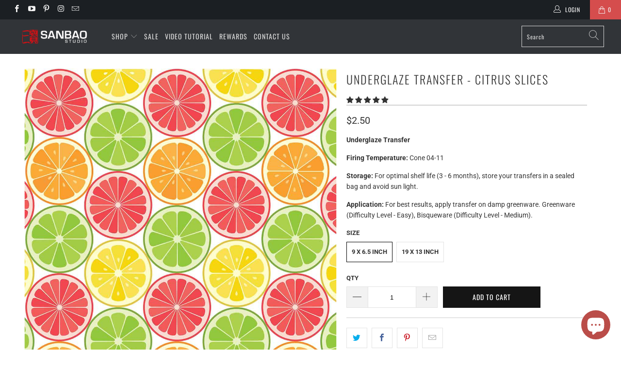

--- FILE ---
content_type: text/html; charset=utf-8
request_url: https://www.chinaclayart.com/collections/underglazetransfers/products/citrus-slices
body_size: 64140
content:


 <!DOCTYPE html>
<html lang="en"> <head> <meta charset="utf-8"> <meta http-equiv="cleartype" content="on"> <meta name="robots" content="index,follow"> <!-- Mobile Specific Metas --> <meta name="HandheldFriendly" content="True"> <meta name="MobileOptimized" content="320"> <meta name="viewport" content="width=device-width,initial-scale=1"> <meta name="theme-color" content="#ffffff"> <title>
      Underglaze Transfer, Ceramic Decal - Citrus Slices | Sanbao Studio - Sanbao Studio</title> <link rel="preconnect dns-prefetch" href="https://fonts.shopifycdn.com" /> <link rel="preconnect dns-prefetch" href="https://cdn.shopify.com" /> <link rel="preconnect dns-prefetch" href="https://v.shopify.com" /> <link rel="preconnect dns-prefetch" href="https://cdn.shopifycloud.com" /> <link rel="preconnect dns-prefetch" href="https://productreviews.shopifycdn.com" /> <link rel="stylesheet" href="https://cdnjs.cloudflare.com/ajax/libs/fancybox/3.5.6/jquery.fancybox.css"> <!-- Stylesheets for Turbo "5.0.0" --> <link href="//www.chinaclayart.com/cdn/shop/t/15/assets/styles.scss.css?v=46182582084793119051764291002" rel="stylesheet" type="text/css" media="all" /> <link href="//www.chinaclayart.com/cdn/shop/t/15/assets/custom.css?v=41574182824107193141731008146" rel="stylesheet" type="text/css" media="all" /> <script>
      window.lazySizesConfig = window.lazySizesConfig || {};

      lazySizesConfig.expand = 300;
      lazySizesConfig.loadHidden = false;

      /*! lazysizes - v4.1.4 */
      !function(a,b){var c=b(a,a.document);a.lazySizes=c,"object"==typeof module&&module.exports&&(module.exports=c)}(window,function(a,b){"use strict";if(b.getElementsByClassName){var c,d,e=b.documentElement,f=a.Date,g=a.HTMLPictureElement,h="addEventListener",i="getAttribute",j=a[h],k=a.setTimeout,l=a.requestAnimationFrame||k,m=a.requestIdleCallback,n=/^picture$/i,o=["load","error","lazyincluded","_lazyloaded"],p={},q=Array.prototype.forEach,r=function(a,b){return p[b]||(p[b]=new RegExp("(\\s|^)"+b+"(\\s|$)")),p[b].test(a[i]("class")||"")&&p[b]},s=function(a,b){r(a,b)||a.setAttribute("class",(a[i]("class")||"").trim()+" "+b)},t=function(a,b){var c;(c=r(a,b))&&a.setAttribute("class",(a[i]("class")||"").replace(c," "))},u=function(a,b,c){var d=c?h:"removeEventListener";c&&u(a,b),o.forEach(function(c){a[d](c,b)})},v=function(a,d,e,f,g){var h=b.createEvent("Event");return e||(e={}),e.instance=c,h.initEvent(d,!f,!g),h.detail=e,a.dispatchEvent(h),h},w=function(b,c){var e;!g&&(e=a.picturefill||d.pf)?(c&&c.src&&!b[i]("srcset")&&b.setAttribute("srcset",c.src),e({reevaluate:!0,elements:[b]})):c&&c.src&&(b.src=c.src)},x=function(a,b){return(getComputedStyle(a,null)||{})[b]},y=function(a,b,c){for(c=c||a.offsetWidth;c<d.minSize&&b&&!a._lazysizesWidth;)c=b.offsetWidth,b=b.parentNode;return c},z=function(){var a,c,d=[],e=[],f=d,g=function(){var b=f;for(f=d.length?e:d,a=!0,c=!1;b.length;)b.shift()();a=!1},h=function(d,e){a&&!e?d.apply(this,arguments):(f.push(d),c||(c=!0,(b.hidden?k:l)(g)))};return h._lsFlush=g,h}(),A=function(a,b){return b?function(){z(a)}:function(){var b=this,c=arguments;z(function(){a.apply(b,c)})}},B=function(a){var b,c=0,e=d.throttleDelay,g=d.ricTimeout,h=function(){b=!1,c=f.now(),a()},i=m&&g>49?function(){m(h,{timeout:g}),g!==d.ricTimeout&&(g=d.ricTimeout)}:A(function(){k(h)},!0);return function(a){var d;(a=a===!0)&&(g=33),b||(b=!0,d=e-(f.now()-c),0>d&&(d=0),a||9>d?i():k(i,d))}},C=function(a){var b,c,d=99,e=function(){b=null,a()},g=function(){var a=f.now()-c;d>a?k(g,d-a):(m||e)(e)};return function(){c=f.now(),b||(b=k(g,d))}};!function(){var b,c={lazyClass:"lazyload",loadedClass:"lazyloaded",loadingClass:"lazyloading",preloadClass:"lazypreload",errorClass:"lazyerror",autosizesClass:"lazyautosizes",srcAttr:"data-src",srcsetAttr:"data-srcset",sizesAttr:"data-sizes",minSize:40,customMedia:{},init:!0,expFactor:1.5,hFac:.8,loadMode:2,loadHidden:!0,ricTimeout:0,throttleDelay:125};d=a.lazySizesConfig||a.lazysizesConfig||{};for(b in c)b in d||(d[b]=c[b]);a.lazySizesConfig=d,k(function(){d.init&&F()})}();var D=function(){var g,l,m,o,p,y,D,F,G,H,I,J,K,L,M=/^img$/i,N=/^iframe$/i,O="onscroll"in a&&!/(gle|ing)bot/.test(navigator.userAgent),P=0,Q=0,R=0,S=-1,T=function(a){R--,a&&a.target&&u(a.target,T),(!a||0>R||!a.target)&&(R=0)},U=function(a,c){var d,f=a,g="hidden"==x(b.body,"visibility")||"hidden"!=x(a.parentNode,"visibility")&&"hidden"!=x(a,"visibility");for(F-=c,I+=c,G-=c,H+=c;g&&(f=f.offsetParent)&&f!=b.body&&f!=e;)g=(x(f,"opacity")||1)>0,g&&"visible"!=x(f,"overflow")&&(d=f.getBoundingClientRect(),g=H>d.left&&G<d.right&&I>d.top-1&&F<d.bottom+1);return g},V=function(){var a,f,h,j,k,m,n,p,q,r=c.elements;if((o=d.loadMode)&&8>R&&(a=r.length)){f=0,S++,null==K&&("expand"in d||(d.expand=e.clientHeight>500&&e.clientWidth>500?500:370),J=d.expand,K=J*d.expFactor),K>Q&&1>R&&S>2&&o>2&&!b.hidden?(Q=K,S=0):Q=o>1&&S>1&&6>R?J:P;for(;a>f;f++)if(r[f]&&!r[f]._lazyRace)if(O)if((p=r[f][i]("data-expand"))&&(m=1*p)||(m=Q),q!==m&&(y=innerWidth+m*L,D=innerHeight+m,n=-1*m,q=m),h=r[f].getBoundingClientRect(),(I=h.bottom)>=n&&(F=h.top)<=D&&(H=h.right)>=n*L&&(G=h.left)<=y&&(I||H||G||F)&&(d.loadHidden||"hidden"!=x(r[f],"visibility"))&&(l&&3>R&&!p&&(3>o||4>S)||U(r[f],m))){if(ba(r[f]),k=!0,R>9)break}else!k&&l&&!j&&4>R&&4>S&&o>2&&(g[0]||d.preloadAfterLoad)&&(g[0]||!p&&(I||H||G||F||"auto"!=r[f][i](d.sizesAttr)))&&(j=g[0]||r[f]);else ba(r[f]);j&&!k&&ba(j)}},W=B(V),X=function(a){s(a.target,d.loadedClass),t(a.target,d.loadingClass),u(a.target,Z),v(a.target,"lazyloaded")},Y=A(X),Z=function(a){Y({target:a.target})},$=function(a,b){try{a.contentWindow.location.replace(b)}catch(c){a.src=b}},_=function(a){var b,c=a[i](d.srcsetAttr);(b=d.customMedia[a[i]("data-media")||a[i]("media")])&&a.setAttribute("media",b),c&&a.setAttribute("srcset",c)},aa=A(function(a,b,c,e,f){var g,h,j,l,o,p;(o=v(a,"lazybeforeunveil",b)).defaultPrevented||(e&&(c?s(a,d.autosizesClass):a.setAttribute("sizes",e)),h=a[i](d.srcsetAttr),g=a[i](d.srcAttr),f&&(j=a.parentNode,l=j&&n.test(j.nodeName||"")),p=b.firesLoad||"src"in a&&(h||g||l),o={target:a},p&&(u(a,T,!0),clearTimeout(m),m=k(T,2500),s(a,d.loadingClass),u(a,Z,!0)),l&&q.call(j.getElementsByTagName("source"),_),h?a.setAttribute("srcset",h):g&&!l&&(N.test(a.nodeName)?$(a,g):a.src=g),f&&(h||l)&&w(a,{src:g})),a._lazyRace&&delete a._lazyRace,t(a,d.lazyClass),z(function(){(!p||a.complete&&a.naturalWidth>1)&&(p?T(o):R--,X(o))},!0)}),ba=function(a){var b,c=M.test(a.nodeName),e=c&&(a[i](d.sizesAttr)||a[i]("sizes")),f="auto"==e;(!f&&l||!c||!a[i]("src")&&!a.srcset||a.complete||r(a,d.errorClass)||!r(a,d.lazyClass))&&(b=v(a,"lazyunveilread").detail,f&&E.updateElem(a,!0,a.offsetWidth),a._lazyRace=!0,R++,aa(a,b,f,e,c))},ca=function(){if(!l){if(f.now()-p<999)return void k(ca,999);var a=C(function(){d.loadMode=3,W()});l=!0,d.loadMode=3,W(),j("scroll",function(){3==d.loadMode&&(d.loadMode=2),a()},!0)}};return{_:function(){p=f.now(),c.elements=b.getElementsByClassName(d.lazyClass),g=b.getElementsByClassName(d.lazyClass+" "+d.preloadClass),L=d.hFac,j("scroll",W,!0),j("resize",W,!0),a.MutationObserver?new MutationObserver(W).observe(e,{childList:!0,subtree:!0,attributes:!0}):(e[h]("DOMNodeInserted",W,!0),e[h]("DOMAttrModified",W,!0),setInterval(W,999)),j("hashchange",W,!0),["focus","mouseover","click","load","transitionend","animationend","webkitAnimationEnd"].forEach(function(a){b[h](a,W,!0)}),/d$|^c/.test(b.readyState)?ca():(j("load",ca),b[h]("DOMContentLoaded",W),k(ca,2e4)),c.elements.length?(V(),z._lsFlush()):W()},checkElems:W,unveil:ba}}(),E=function(){var a,c=A(function(a,b,c,d){var e,f,g;if(a._lazysizesWidth=d,d+="px",a.setAttribute("sizes",d),n.test(b.nodeName||""))for(e=b.getElementsByTagName("source"),f=0,g=e.length;g>f;f++)e[f].setAttribute("sizes",d);c.detail.dataAttr||w(a,c.detail)}),e=function(a,b,d){var e,f=a.parentNode;f&&(d=y(a,f,d),e=v(a,"lazybeforesizes",{width:d,dataAttr:!!b}),e.defaultPrevented||(d=e.detail.width,d&&d!==a._lazysizesWidth&&c(a,f,e,d)))},f=function(){var b,c=a.length;if(c)for(b=0;c>b;b++)e(a[b])},g=C(f);return{_:function(){a=b.getElementsByClassName(d.autosizesClass),j("resize",g)},checkElems:g,updateElem:e}}(),F=function(){F.i||(F.i=!0,E._(),D._())};return c={cfg:d,autoSizer:E,loader:D,init:F,uP:w,aC:s,rC:t,hC:r,fire:v,gW:y,rAF:z}}});

      /*! lazysizes - v4.1.4 */
      !function(a,b){var c=function(){b(a.lazySizes),a.removeEventListener("lazyunveilread",c,!0)};b=b.bind(null,a,a.document),"object"==typeof module&&module.exports?b(require("lazysizes")):a.lazySizes?c():a.addEventListener("lazyunveilread",c,!0)}(window,function(a,b,c){"use strict";function d(){this.ratioElems=b.getElementsByClassName("lazyaspectratio"),this._setupEvents(),this.processImages()}if(a.addEventListener){var e,f,g,h=Array.prototype.forEach,i=/^picture$/i,j="data-aspectratio",k="img["+j+"]",l=function(b){return a.matchMedia?(l=function(a){return!a||(matchMedia(a)||{}).matches})(b):a.Modernizr&&Modernizr.mq?!b||Modernizr.mq(b):!b},m=c.aC,n=c.rC,o=c.cfg;d.prototype={_setupEvents:function(){var a=this,c=function(b){b.naturalWidth<36?a.addAspectRatio(b,!0):a.removeAspectRatio(b,!0)},d=function(){a.processImages()};b.addEventListener("load",function(a){a.target.getAttribute&&a.target.getAttribute(j)&&c(a.target)},!0),addEventListener("resize",function(){var b,d=function(){h.call(a.ratioElems,c)};return function(){clearTimeout(b),b=setTimeout(d,99)}}()),b.addEventListener("DOMContentLoaded",d),addEventListener("load",d)},processImages:function(a){var c,d;a||(a=b),c="length"in a&&!a.nodeName?a:a.querySelectorAll(k);for(d=0;d<c.length;d++)c[d].naturalWidth>36?this.removeAspectRatio(c[d]):this.addAspectRatio(c[d])},getSelectedRatio:function(a){var b,c,d,e,f,g=a.parentNode;if(g&&i.test(g.nodeName||""))for(d=g.getElementsByTagName("source"),b=0,c=d.length;c>b;b++)if(e=d[b].getAttribute("data-media")||d[b].getAttribute("media"),o.customMedia[e]&&(e=o.customMedia[e]),l(e)){f=d[b].getAttribute(j);break}return f||a.getAttribute(j)||""},parseRatio:function(){var a=/^\s*([+\d\.]+)(\s*[\/x]\s*([+\d\.]+))?\s*$/,b={};return function(c){var d;return!b[c]&&(d=c.match(a))&&(d[3]?b[c]=d[1]/d[3]:b[c]=1*d[1]),b[c]}}(),addAspectRatio:function(b,c){var d,e=b.offsetWidth,f=b.offsetHeight;return c||m(b,"lazyaspectratio"),36>e&&0>=f?void((e||f&&a.console)&&console.log("Define width or height of image, so we can calculate the other dimension")):(d=this.getSelectedRatio(b),d=this.parseRatio(d),void(d&&(e?b.style.height=e/d+"px":b.style.width=f*d+"px")))},removeAspectRatio:function(a){n(a,"lazyaspectratio"),a.style.height="",a.style.width="",a.removeAttribute(j)}},f=function(){g=a.jQuery||a.Zepto||a.shoestring||a.$,g&&g.fn&&!g.fn.imageRatio&&g.fn.filter&&g.fn.add&&g.fn.find?g.fn.imageRatio=function(){return e.processImages(this.find(k).add(this.filter(k))),this}:g=!1},f(),setTimeout(f),e=new d,a.imageRatio=e,"object"==typeof module&&module.exports?module.exports=e:"function"==typeof define&&define.amd&&define(e)}});

        /*! lazysizes - v4.1.5 */
        !function(a,b){var c=function(){b(a.lazySizes),a.removeEventListener("lazyunveilread",c,!0)};b=b.bind(null,a,a.document),"object"==typeof module&&module.exports?b(require("lazysizes")):a.lazySizes?c():a.addEventListener("lazyunveilread",c,!0)}(window,function(a,b,c){"use strict";if(a.addEventListener){var d=/\s+/g,e=/\s*\|\s+|\s+\|\s*/g,f=/^(.+?)(?:\s+\[\s*(.+?)\s*\])(?:\s+\[\s*(.+?)\s*\])?$/,g=/^\s*\(*\s*type\s*:\s*(.+?)\s*\)*\s*$/,h=/\(|\)|'/,i={contain:1,cover:1},j=function(a){var b=c.gW(a,a.parentNode);return(!a._lazysizesWidth||b>a._lazysizesWidth)&&(a._lazysizesWidth=b),a._lazysizesWidth},k=function(a){var b;return b=(getComputedStyle(a)||{getPropertyValue:function(){}}).getPropertyValue("background-size"),!i[b]&&i[a.style.backgroundSize]&&(b=a.style.backgroundSize),b},l=function(a,b){if(b){var c=b.match(g);c&&c[1]?a.setAttribute("type",c[1]):a.setAttribute("media",lazySizesConfig.customMedia[b]||b)}},m=function(a,c,g){var h=b.createElement("picture"),i=c.getAttribute(lazySizesConfig.sizesAttr),j=c.getAttribute("data-ratio"),k=c.getAttribute("data-optimumx");c._lazybgset&&c._lazybgset.parentNode==c&&c.removeChild(c._lazybgset),Object.defineProperty(g,"_lazybgset",{value:c,writable:!0}),Object.defineProperty(c,"_lazybgset",{value:h,writable:!0}),a=a.replace(d," ").split(e),h.style.display="none",g.className=lazySizesConfig.lazyClass,1!=a.length||i||(i="auto"),a.forEach(function(a){var c,d=b.createElement("source");i&&"auto"!=i&&d.setAttribute("sizes",i),(c=a.match(f))?(d.setAttribute(lazySizesConfig.srcsetAttr,c[1]),l(d,c[2]),l(d,c[3])):d.setAttribute(lazySizesConfig.srcsetAttr,a),h.appendChild(d)}),i&&(g.setAttribute(lazySizesConfig.sizesAttr,i),c.removeAttribute(lazySizesConfig.sizesAttr),c.removeAttribute("sizes")),k&&g.setAttribute("data-optimumx",k),j&&g.setAttribute("data-ratio",j),h.appendChild(g),c.appendChild(h)},n=function(a){if(a.target._lazybgset){var b=a.target,d=b._lazybgset,e=b.currentSrc||b.src;if(e){var f=c.fire(d,"bgsetproxy",{src:e,useSrc:h.test(e)?JSON.stringify(e):e});f.defaultPrevented||(d.style.backgroundImage="url("+f.detail.useSrc+")")}b._lazybgsetLoading&&(c.fire(d,"_lazyloaded",{},!1,!0),delete b._lazybgsetLoading)}};addEventListener("lazybeforeunveil",function(a){var d,e,f;!a.defaultPrevented&&(d=a.target.getAttribute("data-bgset"))&&(f=a.target,e=b.createElement("img"),e.alt="",e._lazybgsetLoading=!0,a.detail.firesLoad=!0,m(d,f,e),setTimeout(function(){c.loader.unveil(e),c.rAF(function(){c.fire(e,"_lazyloaded",{},!0,!0),e.complete&&n({target:e})})}))}),b.addEventListener("load",n,!0),a.addEventListener("lazybeforesizes",function(a){if(a.detail.instance==c&&a.target._lazybgset&&a.detail.dataAttr){var b=a.target._lazybgset,d=k(b);i[d]&&(a.target._lazysizesParentFit=d,c.rAF(function(){a.target.setAttribute("data-parent-fit",d),a.target._lazysizesParentFit&&delete a.target._lazysizesParentFit}))}},!0),b.documentElement.addEventListener("lazybeforesizes",function(a){!a.defaultPrevented&&a.target._lazybgset&&a.detail.instance==c&&(a.detail.width=j(a.target._lazybgset))})}});</script> <script>
      
Shopify = window.Shopify || {};Shopify.theme_settings = {};Shopify.theme_settings.display_tos_checkbox = false;Shopify.theme_settings.go_to_checkout = true;Shopify.theme_settings.cart_action = "ajax";Shopify.theme_settings.collection_swatches = false;Shopify.theme_settings.collection_secondary_image = false;Shopify.theme_settings.show_multiple_currencies = false;Shopify.theme_settings.display_inventory_left = false;Shopify.theme_settings.inventory_threshold = 10;Shopify.theme_settings.limit_quantity = false;Shopify.theme_settings.menu_position = "inline";Shopify.theme_settings.newsletter_popup = false;Shopify.theme_settings.newsletter_popup_days = 0;Shopify.theme_settings.newsletter_popup_mobile = true;Shopify.theme_settings.newsletter_popup_seconds = 0;Shopify.theme_settings.pagination_type = "basic_pagination";Shopify.theme_settings.search_pagination_type = "basic_pagination";Shopify.theme_settings.enable_shopify_review_comments = true;Shopify.theme_settings.enable_shopify_collection_badges = true;Shopify.theme_settings.quick_shop_thumbnail_position = "bottom-thumbnails";Shopify.theme_settings.product_form_style = "swatches";Shopify.theme_settings.sale_banner_enabled = true;Shopify.theme_settings.display_savings = true;Shopify.theme_settings.display_sold_out_price = false;Shopify.theme_settings.sold_out_text = "Sold Out";Shopify.theme_settings.free_text = "Inquire For Pricing";Shopify.theme_settings.search_option = "products";Shopify.theme_settings.search_items_to_display = 5;Shopify.theme_settings.enable_autocomplete = true;Shopify.theme_settings.page_dots_enabled = false;Shopify.theme_settings.slideshow_arrow_size = "light";Shopify.theme_settings.quick_shop_enabled = true;Shopify.translation =Shopify.translation || {};Shopify.translation.agree_to_terms_warning = "You must agree with the terms and conditions to checkout.";Shopify.translation.one_item_left = "item left";Shopify.translation.items_left_text = "items left";Shopify.translation.cart_savings_text = "Total Savings";Shopify.translation.cart_discount_text = "Discount";Shopify.translation.cart_subtotal_text = "Subtotal";Shopify.translation.cart_remove_text = "Remove";Shopify.translation.newsletter_success_text = "Thank you for joining our mailing list!";Shopify.translation.notify_email = "Enter your email address...";Shopify.translation.notify_email_value = "Translation missing: en.contact.fields.email";Shopify.translation.notify_email_send = "Send";Shopify.translation.notify_message_first = "Please notify me when ";Shopify.translation.notify_message_last = " becomes available - ";Shopify.translation.notify_success_text = "Thanks! We will notify you when this product becomes available!";Shopify.translation.add_to_cart = "Add to Cart";Shopify.translation.coming_soon_text = "Coming Soon";Shopify.translation.sold_out_text = "Sold Out";Shopify.translation.sale_text = "Sale";Shopify.translation.savings_text = "You Save";Shopify.translation.free_price_text = "Translation missing: en.settings.free_price_text";Shopify.translation.from_text = "from";Shopify.translation.new_text = "New";Shopify.translation.pre_order_text = "Pre-Order";Shopify.translation.unavailable_text = "Unavailable";Shopify.translation.all_results = "View all results";</script> <meta name="description" content="Our silkscreened rice paper transfer comes in two sizes: 9 X 6.5 Inch or 19 X 13 Inch. This transfer can be applied to greenware or bisqueware pottery. They can be fired in gas, wood or electric kiln, at a temperature of cone 04 - 11." /> <link rel="shortcut icon" type="image/x-icon" href="//www.chinaclayart.com/cdn/shop/files/Favcon_180x180.png?v=1613676268"> <link rel="apple-touch-icon" href="//www.chinaclayart.com/cdn/shop/files/Favcon_180x180.png?v=1613676268"/> <link rel="apple-touch-icon" sizes="57x57" href="//www.chinaclayart.com/cdn/shop/files/Favcon_57x57.png?v=1613676268"/> <link rel="apple-touch-icon" sizes="60x60" href="//www.chinaclayart.com/cdn/shop/files/Favcon_60x60.png?v=1613676268"/> <link rel="apple-touch-icon" sizes="72x72" href="//www.chinaclayart.com/cdn/shop/files/Favcon_72x72.png?v=1613676268"/> <link rel="apple-touch-icon" sizes="76x76" href="//www.chinaclayart.com/cdn/shop/files/Favcon_76x76.png?v=1613676268"/> <link rel="apple-touch-icon" sizes="114x114" href="//www.chinaclayart.com/cdn/shop/files/Favcon_114x114.png?v=1613676268"/> <link rel="apple-touch-icon" sizes="180x180" href="//www.chinaclayart.com/cdn/shop/files/Favcon_180x180.png?v=1613676268"/> <link rel="apple-touch-icon" sizes="228x228" href="//www.chinaclayart.com/cdn/shop/files/Favcon_228x228.png?v=1613676268"/> <link rel="canonical" href="https://www.chinaclayart.com/products/citrus-slices" /> <script>
  window.moneyFormat = "${{amount}}";
  window.GloboMoneyFormat = "${{amount}}";
  window.shopCurrency = "USD";
  window.isMultiCurrency = false;
  window.assetsUrl = '//www.chinaclayart.com/cdn/shop/t/15/assets/';
  window.filesUrl = '//www.chinaclayart.com/cdn/shop/files/';
  var page_id = 0;
  var GloboFilterConfig = {
    api: {
      filterUrl: "https://filter-v6.globosoftware.net/filter",
      searchUrl: "https://filter-v6.globosoftware.net/search",
    },
    shop: {
      name: "Sanbao Studio ",
      url: "https://www.chinaclayart.com",
      domain: "chinaclayart.myshopify.com",
      is_multicurrency: false,
      currency: "USD",
      cur_currency: "USD",
      cur_locale: "en",
      locale: "en",
      product_image: {width: 360, height: 504},
      no_image_url: "https://cdn.shopify.com/s/images/themes/product-1.png",
      themeStoreId: 0,
      swatches: [],
      translation: {"default":{"search":{"suggestions":"Suggestions","collections":"Collections","pages":"Pages","product":"Product","products":"Products","view_all":"Search for","not_found":"Sorry, nothing found for"},"filter":{"filter_by":"Filter By","clear_all":"Clear All","view":"View","clear":"Clear","in_stock":"In Stock","out_of_stock":"Out of Stock","ready_to_ship":"Ready to ship","search":"Search options"},"sort":{"sort_by":"Sort By","manually":"Featured","availability_in_stock_first":"Availability","relevance":"Relevance","best_selling":"Best Selling","alphabetically_a_z":"Alphabetically, A-Z","alphabetically_z_a":"Alphabetically, Z-A","price_low_to_high":"Price, low to high","price_high_to_low":"Price, high to low","date_new_to_old":"Date, new to old","date_old_to_new":"Date, old to new","sale_off":"% Sale off"},"product":{"add_to_cart":"Add to cart","unavailable":"Unavailable","sold_out":"Sold out","sale":"Sale","load_more":"Load more","limit":"Show","search":"Search products","no_results":"Sorry, there are no products in this collection"}}},
      redirects: null,
      images: ["blue.png","Enorm-Gallery49955-carp1.jpg","favicon.png","green.png","gwa-cpu-default-skin.png","instabadge-136783.png","instabadge-89574.png","instabadge-89575.png","instabadge-91238.png","password-page-background.jpg","select.png","select_light.png","soldout.png","zooomy-2017-06-18-19.10.21.jpg","zooomy-carp1.jpg","zooomy-sanbao-ceramicdecal-fish.jpg","zooomy-screen-shot-2019-12-05-at-8.42.45-pm.png"],
      settings: {"performance":"ludicrous","image_loading_style":"blur-up","custom_scripts":"","logo_color":"#ffffff","regular_color":"#333333","banner_color":"#ffffff","headline_color":"#333333","headline_footer_text_color":"#7f8c8d","sub_footer_text_color":"#6b6b6b","sale_color":"#d54d4d","was_price_color":"#8c8b8b","product_hover_text_color":"#ffffff","promo_text_color":"#151515","shop_home_page_content_text_color":"#363636","newsletter_popup_color":"#363636","newsletter_section_color":"#ffffff","collection_filter_color":"#333333","top_bar_color":"#f4f4f4","top_bar_color_hover":"#03a196","nav_color":"#d9d9d9","nav_color_home":"#d9d9d9","nav_color_hover":"#ffffff","link_color":"#03a196","link_hover_color":"#03857c","sidebar_nav_color":"#363636","sidebar_nav_color_hover":"#03a196","sub_footer_link_color":"#7f8c8d","sub_footer_link_color_hover":"#ffffff","btn_color":"#151515","banner_button_color":"#ffffff","btn_hover_color":"#03a196","btn_text_color":"#ffffff","button_style":"square","read_more_style":"button","swatch_style":"square","table_styles_enabled":true,"slideshow_arrow_size":"light","arrow_color":"#ffffff","slideshow_button_style":false,"slideshow_nav_buttons":false,"border_color":"#cccccc","headline_border_color":"#aaaaaa","headline_border":"1","divider_style":"solid","sub_footer_border_color":"#1b1f23","sale_banner_color":"#d54d4d","new_banner_color":"#03a196","banner_style":"square","search_section_color":"#ffffff","search_section_bg_color":"#cccccc","testimonial_color":"#ffffff","testimonial_bg_color":"#03a196","featured_promotions_color":"#fff","featured_promotions_color_hover":"#ffffff","featured_promotions_background":"#000000","featured_promotions_mobile_background":true,"modal_background_color":"#ffffff","modal_text_color":"#2b2e38","shop_bg_color":"#ffffff","custom_bg":null,"repeat_bg":"repeat","bg_fixed":false,"bg_stretched":false,"top_bar_bg_color":"#1b1f23","top_bar_cart_bg_color":"#d54d4d","minicart_bg_color":"#ffffff","banner_placeholder_background_color":"#666666","banner_background_color":"#1e1e1e","header_bg_color":"#1b1f23","header_background":false,"transparent_header":true,"promo_bg_color":"#e4e4e4","shop_home_page_content_bg_color":"#f6f7f9","featured_links_background":"#ffffff","product_hover_bg_color":"#000000","sub_footer_color":"#1b1f23","footer_bg":null,"footer_bg_stretched":false,"newsletter_popup_background_color":"#ffffff","newsletter_section_background_color":"#7c7b7b","password_page_text_color":"#ffffff","password_page_background_color":"#000000","logo__font":{"error":"json not allowed for this object"},"logo_font_style":"uppercase","logo_font_size":20,"top_bar_font_size":12,"top_bar_letter_spacing":1,"nav__font":{"error":"json not allowed for this object"},"nav_font_style":"uppercase","nav_font_size":14,"nav_letter_spacing":1,"nav_shadow":false,"button_weight":"normal","button_font_style":"uppercase","button_font_size":14,"mega_text_font_size":14,"mega_text_letter_spacing":1,"headline__font":{"error":"json not allowed for this object"},"headline_font_style":"uppercase","headline_font_size":24,"headline_letter_spacing":2,"slideshow_headline__font":{"error":"json not allowed for this object"},"slideshow_headline_font_style":"uppercase","slideshow_headline_size":47,"slideshow_headline_letter_spacing":1,"slideshow_headline_shadow":true,"slideshow_subtitle__font":{"error":"json not allowed for this object"},"slideshow_subtitle_font_style":"uppercase","slideshow_subtitle_size":18,"slideshow_subtitle_letter_spacing":1,"slideshow_shadow":false,"regular__font":{"error":"json not allowed for this object"},"regular_font_style":"none","regular_font_size":14,"footer_logo_font_size":20,"footer_heading_font_size":18,"footer_font_size":13,"mega_menu_1":true,"mega_menu_2":false,"mega_menu_3":false,"mega_menu_4":false,"mega_menu_5":false,"search_option":"products","search_pagination_type":"basic_pagination","enable_autocomplete":true,"search_to_display":5,"thumbnail_hover_enabled":false,"display_vendor":false,"collection_secondary_image":false,"sale_banner_enabled":true,"collection_swatches":false,"mobile_products_per_row":"2","pagination_type":"basic_pagination","align_height":false,"collection_height":250,"notify_me_form":true,"notify_me_richtext":"\u003cp\u003eNotify me when this product is available:\u003c\/p\u003e","product_form_style":"swatches","display_product_quantity":true,"limit_quantity":false,"display_inventory_left":false,"inventory_threshold":10,"display_price":false,"sold_out_text":"Sold Out","free_price_text":"Inquire For Pricing","size_chart":"","enable_shopify_review_comments":true,"enable_shopify_collection_badges":true,"quick_shop_enabled":true,"quick_shop_style":"inline","show_payment_button":false,"quick_shop_display_vendor":false,"quick_shop_display_savings":true,"quick_shop_zoom":false,"quick_shop_full_description":false,"description_words":25,"quick_shop_product_description_position":"top","quick_shop_gallery_arrows":true,"quick_shop_slideshow_animation":"slide","quick_shop_product_images_position":"left","quick_shop_product_thumbs":true,"quick_shop_thumbnail_position":"bottom-thumbnails","cart_action":"ajax","show_lock_icon":true,"display_tos_checkbox":false,"tos_page":"","go_to_checkout":true,"display_special_instructions":true,"display_savings":true,"cart_message":"","show_shipping_calculator":true,"shipping_calculator_default_country":"United States","show_multiple_currencies":false,"currency_format":"money_format","supported_currencies":"USD","default_currency":"USD","mailchimp_link":"","secondary_newsletter_banner":true,"newsletter_popup":false,"newsletter_popup_close":true,"newsletter_popup_mobile":true,"newsletter_popup_form":false,"display_first_name":false,"display_last_name":false,"use_newsletter_border":false,"newsletter_bg":"\/\/www.chinaclayart.com\/cdn\/shop\/files\/blackfridaysale.jpg?v=1637887618","image_crop":"none","newsletter_popup_image_align":"left","newsletter_popup_title":"Black Friday Sale","newsletter_popup_text":"\u003cp\u003e30% off our entire shop. Use coupon code: blackfriday on check out!\u003c\/p\u003e","newsletter_popup_text_align":"left","popup_button1":"","popup_button1_link":null,"popup_button1_highlight":false,"popup_button2":"","popup_button2_link":null,"popup_button2_highlight":false,"newsletter_popup_seconds":0,"newsletter_popup_days":"7","twitter_link":"","facebook_link":"https:\/\/www.facebook.com\/sanbaostore\/","youtube_link":"https:\/\/www.youtube.com\/channel\/UCNyycj_gJu-hBcjTWUFBSsQ","vimeo_link":"","pinterest_link":"https:\/\/www.pinterest.ca\/Sanbaostudio\/","tumblr_link":"","instagram_link":"https:\/\/www.instagram.com\/sanbaostudio\/","snapchat_link":"","houzz_link":"","linkedin_link":"","email_link":"Info@chinaclayart.com","og_image_fallback":null,"favicon":"\/\/www.chinaclayart.com\/cdn\/shop\/files\/Favcon.png?v=1613676268","disqus_enabled":false,"disqus_shortname":"","checkout_header_image":null,"checkout_logo_image":"\/\/www.chinaclayart.com\/cdn\/shop\/files\/logo.png?v=1613677148","checkout_logo_position":"left","checkout_logo_size":"medium","checkout_body_background_image":null,"checkout_body_background_color":"#fff","checkout_input_background_color_mode":"white","checkout_sidebar_background_image":null,"checkout_sidebar_background_color":"#fafafa","checkout_heading_font":"Helvetica Neue","checkout_body_font":"Helvetica Neue","checkout_accent_color":"#03a196","checkout_button_color":"#03a196","checkout_error_color":"#e1255f","google_link":"","enable_shopify_product_badges":true,"review_position":"below_product_details","logo_font":"Google_Oswald","logo_weight":"normal","nav_font":"Google_Oswald","nav_weight":"normal","headline_font":"Google_Oswald","headline_weight":"lighter","headline_font_text":"normal","slideshow_headline_font":"Google_Oswald","slideshow_headline_weight":"lighter","slideshow_headline_font_text":"normal","slideshow_subtitle_font":"Google_Roboto","slideshow_subtitle_weight":"lighter","slideshow_subtitle_font_text":"normal","regular_font":"Google_Roboto","regular_weight":"normal","custom_logo":"","password-page-background":"","pagework_page_bg_stretched":true,"featured_promotions_background_hover":"#d54d4d","featured_promos_text_color":"#ffffff","use_custom_bg_image":false,"use_password_bg_image":true,"use_custom_footer_image":false,"use_logo":false,"logo_alignment":"center","use_logo_home":false,"use_logo_mobile":false,"logo_width":"160","promo_text":"","phone_number":"","top_bar_menu":"","main_linklist":"main-menu","main_linklist2":"","menu_position":"inline","menu_alignment":"align_left","fixed_header":true,"logo_top_padding":"12","menu_top_padding":"8","cart_icon":"cart","search_enabled":true,"collection_sidebar":false,"product_sidebar":false,"collection_top_sidebar_page":"","collection_sidebar_linklist":"","collection_sidebar_linklist2":"","filter_by_category":false,"filter_by_tag":true,"collection_sidebar_products":true,"collection_sidebar_vendors":false,"collection_sidebar_page":"","footer_logo":false,"footer_linklist_1":"footer","footer_linklist_2":"main-menu","footer_linklist_3":"","footer_content_page":"","copyright_text":"","display_designed_by":true,"display_payment_methods":true,"behind_menu":true,"position_1":"1","position_2":"12","position_3":"7","position_4":"9","position_5":"16","position_6":"15","position_7":"0","position_8":"0","position_9":"0","position_10":"0","position_11":"0","position_12":"0","position_13":"0","position_14":"0","position_15":"0","position_16":"0","position_17":"0","position_18":"0","caption_background":false,"image_1_pretext":"Introducing the","image_1_headline":"Turbo Shopify theme","image_1_subtitle":"from Out of the Sandbox","image_1_text_position":"center","image_1_text_align":"center","image_1_button1_text":"","image_1_button1_link":"","image_1_button1_highlight":false,"image_1_button2_text":"","image_1_button2_link":"","image_1_button2_highlight":false,"image_2_pretext":"","image_2_headline":"","image_2_subtitle":"","image_2_text_position":"left","image_2_text_align":"center","image_2_button1_text":"","image_2_button1_link":"","image_2_button1_highlight":false,"image_2_button2_text":"","image_2_button2_link":"","image_2_button2_highlight":false,"image_3_pretext":"","image_3_headline":"","image_3_subtitle":"","image_3_text_position":"left","image_3_text_align":"center","image_3_button1_text":"","image_3_button1_link":"","image_3_button1_highlight":false,"image_3_button2_text":"","image_3_button2_link":"","image_3_button2_highlight":false,"image_4_pretext":"","image_4_headline":"","image_4_subtitle":"","image_4_text_position":"left","image_4_text_align":"center","image_4_button1_text":"","image_4_button1_link":"","image_4_button1_highlight":false,"image_4_button2_text":"","image_4_button2_link":"","image_4_button2_highlight":false,"image_5_pretext":"","image_5_headline":"","image_5_subtitle":"","image_5_text_position":"left","image_5_text_align":"center","image_5_button1_text":"","image_5_button1_link":"","image_5_button1_highlight":false,"image_5_button2_text":"","image_5_button2_link":"","image_5_button2_highlight":false,"image_6_pretext":"","image_6_headline":"","image_6_subtitle":"","image_6_text_position":"left","image_6_text_align":"left","image_6_button1_text":"","image_6_button1_link":"","image_6_button1_highlight":false,"image_6_button2_text":"","image_6_button2_link":"","image_6_button2_highlight":false,"featured_promos_per_row":"4","featured_promos_grid":"full_width","feature_title_on_image_enabled":true,"featured_links_style":"","feature1_enabled":true,"feature1_link":"","feature1_title":"Promo 1","feature1_description":"Optional description can go here","feature1_button":"","feature2_enabled":true,"feature2_link":"http:\/\/support.outofthesandbox.com\/","feature2_title":"Promo 2","feature2_description":"Visit the Out of the Sandbox Support Center for Turbo-related articles and how-tos","feature2_button":"","feature3_enabled":true,"feature3_link":"","feature3_title":"Promo 3","feature3_description":"Publish Turbo as your main theme when you're ready to launch!","feature3_button":"","feature4_enabled":true,"feature4_link":"https:\/\/twitter.com\/outofthesandbox","feature4_title":"Promo 4","feature4_description":"Let us know when your new shop launches on Twitter","feature4_button":"","feature5_enabled":false,"feature5_link":"","feature5_title":"","feature5_description":"","feature5_button":"","feature6_enabled":false,"feature6_link":"","feature6_title":"","feature6_description":"","feature6_button":"","feature7_enabled":false,"feature7_link":"","feature7_title":"","feature7_description":"","feature7_button":"","feature8_enabled":false,"feature8_link":"","feature8_title":"","feature8_description":"","feature8_button":"","frontpage_linklist":"","frontpage_collections_per_row":"1","frontpage_text_align":"left","frontpage_collection":"frontpage","frontpage_collection_style":"slider","frontpage_products_per_row":"4","frontpage_collection2":"","frontpage_collection_style2":"grid","frontpage_products_per_row2":"4","frontpage_collection_full":"","frontpage_display_description":false,"frontpage_product_stagger":true,"homepage1":"frontpage","homepage2":"","homepage3":"","blog_widget_select":"news","home_page_articles":"4","slideshow_text_animation":"fadeIn","slideshow_text_background":false,"slidespeed":"6000","slide1_enabled":true,"slide1_alt_text":"","slide1_pretext":"A full-width slideshow","slide1_headline":"This is a big heading","slide1_subtitle":"This is a subheading where you can include more text if you wish","slide1_text_position":"right","slide1_text_align":"right","slide1_button1_text":"","slide1_button1_link":"","slide1_button1_highlight":false,"slide1_button2_text":"","slide1_button2_link":"","slide1_button2_highlight":false,"slide2_enabled":true,"slide2_alt_text":"","slide2_pretext":"","slide2_headline":"Just a banner heading here","slide2_subtitle":"","slide2_text_position":"center","slide2_text_align":"center","slide2_button1_text":"Button 1","slide2_button1_link":"","slide2_button1_highlight":true,"slide2_button2_text":"Button 2","slide2_button2_link":"","slide2_button2_highlight":false,"slide3_enabled":false,"slide3_alt_text":"","slide3_pretext":"","slide3_headline":"","slide3_subtitle":"","slide3_text_position":"left","slide3_text_align":"left","slide3_button1_text":"","slide3_button1_link":"","slide3_button1_highlight":false,"slide3_button2_text":"","slide3_button2_link":"","slide3_button2_highlight":false,"slide4_enabled":false,"slide4_alt_text":"","slide4_pretext":"","slide4_headline":"","slide4_subtitle":"","slide4_text_position":"left","slide4_text_align":"left","slide4_button1_text":"","slide4_button1_link":"","slide4_button1_highlight":false,"slide4_button2_text":"","slide4_button2_link":"","slide4_button2_highlight":false,"slide5_enabled":false,"slide5_alt_text":"","slide5_pretext":"","slide5_headline":"","slide5_subtitle":"","slide5_text_position":"left","slide5_text_align":"left","slide5_button1_text":"","slide5_button1_link":"","slide5_button1_highlight":false,"slide5_button2_text":"","slide5_button2_link":"","slide5_button2_highlight":false,"slide6_enabled":false,"slide6_alt_text":"","slide6_pretext":"","slide6_headline":"","slide6_subtitle":"","slide6_text_position":"left","slide6_text_align":"left","slide6_button1_text":"","slide6_button1_link":"","slide6_button1_highlight":false,"slide6_button2_text":"","slide6_button2_link":"","slide6_button2_highlight":false,"banner_video_source":"youtube","aspect_ratio":"16:9","banner_video_autoloop":false,"banner_video_autoplay":false,"banner_video_text":false,"video_dark_overlay":false,"banner_video_id":"eGyhA-DIYvg","banner_video_mp4":"","banner_video_ogv":"","video_pretext":"Full-width video section","video_headline":"Optional heading here","video_subtitle":"","video_text_position":"center","video_text_align":"center","video_button1_text":"Play Video","video_button1_link":"","video_button1_highlight":true,"video_button2_text":"","video_button2_link":"","video_button2_highlight":false,"twitter_widget":false,"twitter_username":"","twitter_theme":"light","tweet_count":"3","instagram_widget":false,"instagram_client_id":"","instagram_title":"Instagram","instagram_count":"4","product_breadcrumb":true,"display_tags":true,"display_type":true,"display_sku":false,"display_collections":true,"display_related_products":true,"products_per_slide":"3","gallery_arrows":true,"product_thumbs":true,"activate_zoom":true,"activate_autoplay":false,"product_images_position":"left","thumbnail_position":"left-thumbnails","product_description_position":"bottom","products_per_row":"4","pagination_limit":"24","collection_breadcrumb":true,"collection_tags":true,"collection_sort":true,"display_collection_title":true,"display_vendor_collection":false,"collection_banner_enabled":false,"display_collection_header_title":false,"contact_address":"","zoom_level":"15","contact_banner_enabled":true,"image_contact_headline":"","image_contact_subtitle":"","blog_posts_per_page":"6","blog_articles_per_row":"3","blog_breadcrumb":true,"blog_tags":true,"blog_author":true,"blog_date":true,"blog_comment_count":true,"read_more_link":true,"blog_additional_articles":true,"sidebar_enabled":false,"blog_search":true,"blog_newsletter":true,"display_recent_articles":false,"blog_sidebar_tags":true,"blog_content_page":"","article_banner_enabled":false,"article_banner_darken":true,"blog_banner_enabled":false,"image_blog_headline":"","image_blog_subtitle":"","use_newsletter_image":true,"newsletter_img_alt_text":"","newsletter_banner":true,"use_newsletter_section_bg_image":false,"newsletter_section_text_align":"center","display_social_buttons":true,"social_icons_header":true,"social_icons_footer":true,"checkout_use_header_image":false,"checkout_logo":"checkout_logo.png","checkout_use_body_background_image":false,"checkout_use_sidebar_background_image":false,"icon_btn_color":"#969696","icon_btn_text_color":"#FFFFFF","quick_shop_color":"#000000","slideshow_arrows":"0","home_blog_slider":"0","promo_banner_global":false,"side_cart_position":"right","slideshow_subtitle_typeface_method":"google_webfonts","headline_animation":"fadeIn","share_banner_color":"#007a87","dropdown_column_links":"10","content_top_padding":"100","tab_background_color":"#ffffff","mobile_header_bg_color":"#666666","mobile_menu_color":"black","shop_use_content_bg_color":false,"shop_content_bg_color":"","shop_use_home_page_content_bg_color":true,"logo_typeface_method":"google_webfonts","logo_websafe_font":"Helvetica, Arial, sans-serif","logo_color_home":"#ffffff","headline_typeface_method":"google_webfonts","headline_websafe_font":"'HelveticaNeue-Light', 'Helvetica Neue Light', 'Helvetica Neue', Helvetica, Arial, sans-serif","nav_typeface_method":"google_webfonts","nav_websafe_font":"'Lucida Grande', 'Lucida Sans Unicode', 'Lucida Sans', Lucida, Helvetica, Arial, sans-serif","regular_typeface_method":"websafe","regular_websafe_font":"'HelveticaNeue-Light', 'Helvetica Neue Light', 'Helvetica Neue', Helvetica, Arial, sans-serif","slideshow_1_enabled":true,"homepage_arrow":true,"image_1_height":"550","image_1_alt_text":"","image_1_text_color":"#ffffff","image_1_button_text":"","image_1_link":"","slideshow_2_enabled":false,"image_2_position":"3","image_2_height":"550","image_2_alt_text":"","image_2_text_color":"#ffffff","image_2_button_text":"","image_2_link":"","slideshow_3_enabled":false,"image_3_position":"5","image_3_height":"550","image_3_alt_text":"","image_3_text_color":"#ffffff","image_3_button_text":"","image_3_link":"","slideshow_4_enabled":false,"image_4_position":"7","image_4_height":"600","image_4_alt_text":"","image_4_text_color":"#ffffff","image_4_button_text":"","image_4_link":"","slideshow_5_enabled":false,"image_5_position":"10","image_5_height":"550","image_5_alt_text":"","image_5_text_color":"#ffffff","image_5_button_text":"","image_5_link":"","slideshow_6_enabled":false,"image_6_position":"2","image_6_height":"550","image_6_alt_text":"","image_6_text_color":"#ffffff","image_6_button_text":"","image_6_link":"","content_1_position":"4","content_2_position":"6","content_3_position":"10","featured_links_position":"2","featured_links":true,"featured_links_count":"3","featured_collections_position":"15","featured_products_position":"8","featured_product_position":"9","featured_blog_position":"13","featured_social_position":"14","instagram_username":"","product_slideshow_animation":"slide","slideshow_speed":"6","add_to_cart_text":"Add to Cart","related_products_title":"Related Items","inventory_left_text":"items left","homepage_sidebar":false,"collection_sidebar_vendor_text":"Vendors","tags_text":"Filter","side_cart_enabled":true,"tax_included":false,"shipping_calculator_heading":"Shipping rates calculator","shipping_calculator_submit_button_label":"Calculate shipping rates","shipping_calculator_submit_button_label_disabled":"Calculating...","constrain_logo":true,"total_text":"TOTAL","display_social_buttons_blog":true,"newsletter_enabled":true,"newsletter_description":"Sign up to get the latest on sales, new releases and more …","newsletter_success_text":"Thank you for joining our mailing list!","newsletter_system":"shopify","flickr_link":"","newsletter_popup_page":"","newsletter_popup_max_width":"600","blog_widget":"false","instagram_tag_name":"","slideshow_animation":"fade","slideshow_menu":"true","cart_return":"checkout","side_cart_button_position":"bottom","nav_active_color":"#B8C6C6","quick_shop_text":"Quick View","newsletter_text":"News \u0026 Updates","footer_link_color":"#55c0d4","footer_link_color_hover":"#fc4c02","footer_color":"#16161d","footer_text_color":"#ffffff","featured_text":"#ffffff","feature1_text":"420x265","feature2_text":"420x265","feature3_text":"420x265","featured_links_weight":"bold","social_icons_enabled":"true","headline_sub_footer_text_color":"#404040","customer_layout":"customer_area"},
      home_filter: false,
      page: "product"
    },
    filter: {
      id: {"default":0,"158564745325":35931}[page_id] || {"default":0,"158564745325":35931}['default'] || 0,
      layout: 1,
      showCount: 1,
      isLoadMore: 0,
      search: true
    },
    collection: {
      id:0,
      handle:'',
      sort: 'best-selling',
      tags: null,
      vendor: null,
      type: null,
      term: null,
      limit: 48,
      products_count: 176
    },
    customer: false,
    selector: {
      sortBy: '.collection-sorting',
      pagination: '.pagination:first, .paginate:first, .pagination-custom:first, #pagination:first, #gf_pagination_wrap',
      products: '.grid.grid-collage'
    }
  };
</script>
<script defer src="//www.chinaclayart.com/cdn/shop/t/15/assets/v5.globo.filter.lib.js?v=137634956991494326871731008146"></script>

<link rel="preload stylesheet" href="//www.chinaclayart.com/cdn/shop/t/15/assets/v5.globo.search.css?v=78473926071584386591731008146" as="style">


<script>window.performance && window.performance.mark && window.performance.mark('shopify.content_for_header.start');</script><meta name="google-site-verification" content="TsiT_oxLcaEncgNa3AC22FBEmPa5ztyjSTUPXSGVGCo">
<meta name="google-site-verification" content="TsiT_oxLcaEncgNa3AC22FBEmPa5ztyjSTUPXSGVGCo">
<meta id="shopify-digital-wallet" name="shopify-digital-wallet" content="/2911305837/digital_wallets/dialog">
<meta name="shopify-checkout-api-token" content="d5c0c0e1ab24128d1156c17e1f68ff1c">
<meta id="in-context-paypal-metadata" data-shop-id="2911305837" data-venmo-supported="false" data-environment="production" data-locale="en_US" data-paypal-v4="true" data-currency="USD">
<link rel="alternate" type="application/json+oembed" href="https://www.chinaclayart.com/products/citrus-slices.oembed">
<script async="async" src="/checkouts/internal/preloads.js?locale=en-US"></script>
<link rel="preconnect" href="https://shop.app" crossorigin="anonymous">
<script async="async" src="https://shop.app/checkouts/internal/preloads.js?locale=en-US&shop_id=2911305837" crossorigin="anonymous"></script>
<script id="apple-pay-shop-capabilities" type="application/json">{"shopId":2911305837,"countryCode":"CA","currencyCode":"USD","merchantCapabilities":["supports3DS"],"merchantId":"gid:\/\/shopify\/Shop\/2911305837","merchantName":"Sanbao Studio ","requiredBillingContactFields":["postalAddress","email","phone"],"requiredShippingContactFields":["postalAddress","email","phone"],"shippingType":"shipping","supportedNetworks":["visa","masterCard","amex","discover","jcb"],"total":{"type":"pending","label":"Sanbao Studio ","amount":"1.00"},"shopifyPaymentsEnabled":true,"supportsSubscriptions":true}</script>
<script id="shopify-features" type="application/json">{"accessToken":"d5c0c0e1ab24128d1156c17e1f68ff1c","betas":["rich-media-storefront-analytics"],"domain":"www.chinaclayart.com","predictiveSearch":true,"shopId":2911305837,"locale":"en"}</script>
<script>var Shopify = Shopify || {};
Shopify.shop = "chinaclayart.myshopify.com";
Shopify.locale = "en";
Shopify.currency = {"active":"USD","rate":"1.0"};
Shopify.country = "US";
Shopify.theme = {"name":"Main Theme - Onkar - Updates 2 (Tony)","id":137366536390,"schema_name":"Turbo","schema_version":"5.0.0","theme_store_id":null,"role":"main"};
Shopify.theme.handle = "null";
Shopify.theme.style = {"id":null,"handle":null};
Shopify.cdnHost = "www.chinaclayart.com/cdn";
Shopify.routes = Shopify.routes || {};
Shopify.routes.root = "/";</script>
<script type="module">!function(o){(o.Shopify=o.Shopify||{}).modules=!0}(window);</script>
<script>!function(o){function n(){var o=[];function n(){o.push(Array.prototype.slice.apply(arguments))}return n.q=o,n}var t=o.Shopify=o.Shopify||{};t.loadFeatures=n(),t.autoloadFeatures=n()}(window);</script>
<script>
  window.ShopifyPay = window.ShopifyPay || {};
  window.ShopifyPay.apiHost = "shop.app\/pay";
  window.ShopifyPay.redirectState = null;
</script>
<script id="shop-js-analytics" type="application/json">{"pageType":"product"}</script>
<script defer="defer" async type="module" src="//www.chinaclayart.com/cdn/shopifycloud/shop-js/modules/v2/client.init-shop-cart-sync_IZsNAliE.en.esm.js"></script>
<script defer="defer" async type="module" src="//www.chinaclayart.com/cdn/shopifycloud/shop-js/modules/v2/chunk.common_0OUaOowp.esm.js"></script>
<script type="module">
  await import("//www.chinaclayart.com/cdn/shopifycloud/shop-js/modules/v2/client.init-shop-cart-sync_IZsNAliE.en.esm.js");
await import("//www.chinaclayart.com/cdn/shopifycloud/shop-js/modules/v2/chunk.common_0OUaOowp.esm.js");

  window.Shopify.SignInWithShop?.initShopCartSync?.({"fedCMEnabled":true,"windoidEnabled":true});

</script>
<script>
  window.Shopify = window.Shopify || {};
  if (!window.Shopify.featureAssets) window.Shopify.featureAssets = {};
  window.Shopify.featureAssets['shop-js'] = {"shop-cart-sync":["modules/v2/client.shop-cart-sync_DLOhI_0X.en.esm.js","modules/v2/chunk.common_0OUaOowp.esm.js"],"init-fed-cm":["modules/v2/client.init-fed-cm_C6YtU0w6.en.esm.js","modules/v2/chunk.common_0OUaOowp.esm.js"],"shop-button":["modules/v2/client.shop-button_BCMx7GTG.en.esm.js","modules/v2/chunk.common_0OUaOowp.esm.js"],"shop-cash-offers":["modules/v2/client.shop-cash-offers_BT26qb5j.en.esm.js","modules/v2/chunk.common_0OUaOowp.esm.js","modules/v2/chunk.modal_CGo_dVj3.esm.js"],"init-windoid":["modules/v2/client.init-windoid_B9PkRMql.en.esm.js","modules/v2/chunk.common_0OUaOowp.esm.js"],"init-shop-email-lookup-coordinator":["modules/v2/client.init-shop-email-lookup-coordinator_DZkqjsbU.en.esm.js","modules/v2/chunk.common_0OUaOowp.esm.js"],"shop-toast-manager":["modules/v2/client.shop-toast-manager_Di2EnuM7.en.esm.js","modules/v2/chunk.common_0OUaOowp.esm.js"],"shop-login-button":["modules/v2/client.shop-login-button_BtqW_SIO.en.esm.js","modules/v2/chunk.common_0OUaOowp.esm.js","modules/v2/chunk.modal_CGo_dVj3.esm.js"],"avatar":["modules/v2/client.avatar_BTnouDA3.en.esm.js"],"pay-button":["modules/v2/client.pay-button_CWa-C9R1.en.esm.js","modules/v2/chunk.common_0OUaOowp.esm.js"],"init-shop-cart-sync":["modules/v2/client.init-shop-cart-sync_IZsNAliE.en.esm.js","modules/v2/chunk.common_0OUaOowp.esm.js"],"init-customer-accounts":["modules/v2/client.init-customer-accounts_DenGwJTU.en.esm.js","modules/v2/client.shop-login-button_BtqW_SIO.en.esm.js","modules/v2/chunk.common_0OUaOowp.esm.js","modules/v2/chunk.modal_CGo_dVj3.esm.js"],"init-shop-for-new-customer-accounts":["modules/v2/client.init-shop-for-new-customer-accounts_JdHXxpS9.en.esm.js","modules/v2/client.shop-login-button_BtqW_SIO.en.esm.js","modules/v2/chunk.common_0OUaOowp.esm.js","modules/v2/chunk.modal_CGo_dVj3.esm.js"],"init-customer-accounts-sign-up":["modules/v2/client.init-customer-accounts-sign-up_D6__K_p8.en.esm.js","modules/v2/client.shop-login-button_BtqW_SIO.en.esm.js","modules/v2/chunk.common_0OUaOowp.esm.js","modules/v2/chunk.modal_CGo_dVj3.esm.js"],"checkout-modal":["modules/v2/client.checkout-modal_C_ZQDY6s.en.esm.js","modules/v2/chunk.common_0OUaOowp.esm.js","modules/v2/chunk.modal_CGo_dVj3.esm.js"],"shop-follow-button":["modules/v2/client.shop-follow-button_XetIsj8l.en.esm.js","modules/v2/chunk.common_0OUaOowp.esm.js","modules/v2/chunk.modal_CGo_dVj3.esm.js"],"lead-capture":["modules/v2/client.lead-capture_DvA72MRN.en.esm.js","modules/v2/chunk.common_0OUaOowp.esm.js","modules/v2/chunk.modal_CGo_dVj3.esm.js"],"shop-login":["modules/v2/client.shop-login_ClXNxyh6.en.esm.js","modules/v2/chunk.common_0OUaOowp.esm.js","modules/v2/chunk.modal_CGo_dVj3.esm.js"],"payment-terms":["modules/v2/client.payment-terms_CNlwjfZz.en.esm.js","modules/v2/chunk.common_0OUaOowp.esm.js","modules/v2/chunk.modal_CGo_dVj3.esm.js"]};
</script>
<script>(function() {
  var isLoaded = false;
  function asyncLoad() {
    if (isLoaded) return;
    isLoaded = true;
    var urls = ["https:\/\/chimpstatic.com\/mcjs-connected\/js\/users\/c381679c62398cc02668bad51\/f3b916601c8360f8dcc8751aa.js?shop=chinaclayart.myshopify.com","https:\/\/shopify.covet.pics\/covet-pics-widget-inject.js?shop=chinaclayart.myshopify.com","https:\/\/js.smile.io\/v1\/smile-shopify.js?shop=chinaclayart.myshopify.com"];
    for (var i = 0; i <urls.length; i++) {
      var s = document.createElement('script');
      s.type = 'text/javascript';
      s.async = true;
      s.src = urls[i];
      var x = document.getElementsByTagName('script')[0];
      x.parentNode.insertBefore(s, x);
    }
  };
  if(window.attachEvent) {
    window.attachEvent('onload', asyncLoad);
  } else {
    window.addEventListener('load', asyncLoad, false);
  }
})();</script>
<script id="__st">var __st={"a":2911305837,"offset":-18000,"reqid":"14002630-3727-4411-ab72-c6bd4e3cf8b4-1768364536","pageurl":"www.chinaclayart.com\/collections\/underglazetransfers\/products\/citrus-slices","u":"e3d3014560ea","p":"product","rtyp":"product","rid":7476412285126};</script>
<script>window.ShopifyPaypalV4VisibilityTracking = true;</script>
<script id="captcha-bootstrap">!function(){'use strict';const t='contact',e='account',n='new_comment',o=[[t,t],['blogs',n],['comments',n],[t,'customer']],c=[[e,'customer_login'],[e,'guest_login'],[e,'recover_customer_password'],[e,'create_customer']],r=t=>t.map((([t,e])=>`form[action*='/${t}']:not([data-nocaptcha='true']) input[name='form_type'][value='${e}']`)).join(','),a=t=>()=>t?[...document.querySelectorAll(t)].map((t=>t.form)):[];function s(){const t=[...o],e=r(t);return a(e)}const i='password',u='form_key',d=['recaptcha-v3-token','g-recaptcha-response','h-captcha-response',i],f=()=>{try{return window.sessionStorage}catch{return}},m='__shopify_v',_=t=>t.elements[u];function p(t,e,n=!1){try{const o=window.sessionStorage,c=JSON.parse(o.getItem(e)),{data:r}=function(t){const{data:e,action:n}=t;return t[m]||n?{data:e,action:n}:{data:t,action:n}}(c);for(const[e,n]of Object.entries(r))t.elements[e]&&(t.elements[e].value=n);n&&o.removeItem(e)}catch(o){console.error('form repopulation failed',{error:o})}}const l='form_type',E='cptcha';function T(t){t.dataset[E]=!0}const w=window,h=w.document,L='Shopify',v='ce_forms',y='captcha';let A=!1;((t,e)=>{const n=(g='f06e6c50-85a8-45c8-87d0-21a2b65856fe',I='https://cdn.shopify.com/shopifycloud/storefront-forms-hcaptcha/ce_storefront_forms_captcha_hcaptcha.v1.5.2.iife.js',D={infoText:'Protected by hCaptcha',privacyText:'Privacy',termsText:'Terms'},(t,e,n)=>{const o=w[L][v],c=o.bindForm;if(c)return c(t,g,e,D).then(n);var r;o.q.push([[t,g,e,D],n]),r=I,A||(h.body.append(Object.assign(h.createElement('script'),{id:'captcha-provider',async:!0,src:r})),A=!0)});var g,I,D;w[L]=w[L]||{},w[L][v]=w[L][v]||{},w[L][v].q=[],w[L][y]=w[L][y]||{},w[L][y].protect=function(t,e){n(t,void 0,e),T(t)},Object.freeze(w[L][y]),function(t,e,n,w,h,L){const[v,y,A,g]=function(t,e,n){const i=e?o:[],u=t?c:[],d=[...i,...u],f=r(d),m=r(i),_=r(d.filter((([t,e])=>n.includes(e))));return[a(f),a(m),a(_),s()]}(w,h,L),I=t=>{const e=t.target;return e instanceof HTMLFormElement?e:e&&e.form},D=t=>v().includes(t);t.addEventListener('submit',(t=>{const e=I(t);if(!e)return;const n=D(e)&&!e.dataset.hcaptchaBound&&!e.dataset.recaptchaBound,o=_(e),c=g().includes(e)&&(!o||!o.value);(n||c)&&t.preventDefault(),c&&!n&&(function(t){try{if(!f())return;!function(t){const e=f();if(!e)return;const n=_(t);if(!n)return;const o=n.value;o&&e.removeItem(o)}(t);const e=Array.from(Array(32),(()=>Math.random().toString(36)[2])).join('');!function(t,e){_(t)||t.append(Object.assign(document.createElement('input'),{type:'hidden',name:u})),t.elements[u].value=e}(t,e),function(t,e){const n=f();if(!n)return;const o=[...t.querySelectorAll(`input[type='${i}']`)].map((({name:t})=>t)),c=[...d,...o],r={};for(const[a,s]of new FormData(t).entries())c.includes(a)||(r[a]=s);n.setItem(e,JSON.stringify({[m]:1,action:t.action,data:r}))}(t,e)}catch(e){console.error('failed to persist form',e)}}(e),e.submit())}));const S=(t,e)=>{t&&!t.dataset[E]&&(n(t,e.some((e=>e===t))),T(t))};for(const o of['focusin','change'])t.addEventListener(o,(t=>{const e=I(t);D(e)&&S(e,y())}));const B=e.get('form_key'),M=e.get(l),P=B&&M;t.addEventListener('DOMContentLoaded',(()=>{const t=y();if(P)for(const e of t)e.elements[l].value===M&&p(e,B);[...new Set([...A(),...v().filter((t=>'true'===t.dataset.shopifyCaptcha))])].forEach((e=>S(e,t)))}))}(h,new URLSearchParams(w.location.search),n,t,e,['guest_login'])})(!0,!0)}();</script>
<script integrity="sha256-4kQ18oKyAcykRKYeNunJcIwy7WH5gtpwJnB7kiuLZ1E=" data-source-attribution="shopify.loadfeatures" defer="defer" src="//www.chinaclayart.com/cdn/shopifycloud/storefront/assets/storefront/load_feature-a0a9edcb.js" crossorigin="anonymous"></script>
<script crossorigin="anonymous" defer="defer" src="//www.chinaclayart.com/cdn/shopifycloud/storefront/assets/shopify_pay/storefront-65b4c6d7.js?v=20250812"></script>
<script data-source-attribution="shopify.dynamic_checkout.dynamic.init">var Shopify=Shopify||{};Shopify.PaymentButton=Shopify.PaymentButton||{isStorefrontPortableWallets:!0,init:function(){window.Shopify.PaymentButton.init=function(){};var t=document.createElement("script");t.src="https://www.chinaclayart.com/cdn/shopifycloud/portable-wallets/latest/portable-wallets.en.js",t.type="module",document.head.appendChild(t)}};
</script>
<script data-source-attribution="shopify.dynamic_checkout.buyer_consent">
  function portableWalletsHideBuyerConsent(e){var t=document.getElementById("shopify-buyer-consent"),n=document.getElementById("shopify-subscription-policy-button");t&&n&&(t.classList.add("hidden"),t.setAttribute("aria-hidden","true"),n.removeEventListener("click",e))}function portableWalletsShowBuyerConsent(e){var t=document.getElementById("shopify-buyer-consent"),n=document.getElementById("shopify-subscription-policy-button");t&&n&&(t.classList.remove("hidden"),t.removeAttribute("aria-hidden"),n.addEventListener("click",e))}window.Shopify?.PaymentButton&&(window.Shopify.PaymentButton.hideBuyerConsent=portableWalletsHideBuyerConsent,window.Shopify.PaymentButton.showBuyerConsent=portableWalletsShowBuyerConsent);
</script>
<script data-source-attribution="shopify.dynamic_checkout.cart.bootstrap">document.addEventListener("DOMContentLoaded",(function(){function t(){return document.querySelector("shopify-accelerated-checkout-cart, shopify-accelerated-checkout")}if(t())Shopify.PaymentButton.init();else{new MutationObserver((function(e,n){t()&&(Shopify.PaymentButton.init(),n.disconnect())})).observe(document.body,{childList:!0,subtree:!0})}}));
</script>
<link id="shopify-accelerated-checkout-styles" rel="stylesheet" media="screen" href="https://www.chinaclayart.com/cdn/shopifycloud/portable-wallets/latest/accelerated-checkout-backwards-compat.css" crossorigin="anonymous">
<style id="shopify-accelerated-checkout-cart">
        #shopify-buyer-consent {
  margin-top: 1em;
  display: inline-block;
  width: 100%;
}

#shopify-buyer-consent.hidden {
  display: none;
}

#shopify-subscription-policy-button {
  background: none;
  border: none;
  padding: 0;
  text-decoration: underline;
  font-size: inherit;
  cursor: pointer;
}

#shopify-subscription-policy-button::before {
  box-shadow: none;
}

      </style>

<script>window.performance && window.performance.mark && window.performance.mark('shopify.content_for_header.end');</script>

    

<meta name="author" content="Sanbao Studio ">
<meta property="og:url" content="https://www.chinaclayart.com/products/citrus-slices">
<meta property="og:site_name" content="Sanbao Studio "> <meta property="og:type" content="product"> <meta property="og:title" content="Underglaze Transfer - Citrus Slices"> <meta property="og:image" content="https://www.chinaclayart.com/cdn/shop/products/CitrusSlices_600x.jpg?v=1654690966"> <meta property="og:image:secure_url" content="https://www.chinaclayart.com/cdn/shop/products/CitrusSlices_600x.jpg?v=1654690966"> <meta property="og:image:width" content="1024"> <meta property="og:image:height" content="1024"> <meta property="og:image" content="https://www.chinaclayart.com/cdn/shop/products/1_da56b24d-7f5c-4906-8aad-c9e2156de97f_600x.jpg?v=1665151772"> <meta property="og:image:secure_url" content="https://www.chinaclayart.com/cdn/shop/products/1_da56b24d-7f5c-4906-8aad-c9e2156de97f_600x.jpg?v=1665151772"> <meta property="og:image:width" content="1198"> <meta property="og:image:height" content="1196"> <meta property="product:price:amount" content="2.50"> <meta property="product:price:currency" content="USD"> <meta property="og:description" content="Our silkscreened rice paper transfer comes in two sizes: 9 X 6.5 Inch or 19 X 13 Inch. This transfer can be applied to greenware or bisqueware pottery. They can be fired in gas, wood or electric kiln, at a temperature of cone 04 - 11.">




<meta name="twitter:card" content="summary"> <meta name="twitter:title" content="Underglaze Transfer - Citrus Slices"> <meta name="twitter:description" content="
Underglaze Transfer
Firing Temperature: Cone 04-11
Storage: For optimal shelf life (3 - 6 months), store your transfers in a sealed bag and avoid sun light. 
Application: For best results, apply transfer on damp greenware. Greenware (Difficulty Level - Easy), Bisqueware (Difficulty Level - Medium). "> <meta name="twitter:image" content="https://www.chinaclayart.com/cdn/shop/products/CitrusSlices_240x.jpg?v=1654690966"> <meta name="twitter:image:width" content="240"> <meta name="twitter:image:height" content="240"> <meta name="twitter:image:alt" content="Underglaze Transfer - Citrus Slices"> <link rel="prev" href="/collections/underglazetransfers/products/coulds"> <link rel="next" href="/collections/underglazetransfers/products/underglazetransfer-theeye">
  
 

 

 


<link href="//www.chinaclayart.com/cdn/shop/t/15/assets/instabadge.css?v=170242801694639630251731008146" rel="stylesheet" type="text/css" media="all" />



<script type="text/javascript">

window.instabadge = {}
window.instabadge.productBadgeMap = { "citrus-slices" :  }
window.instabadge.type = "TYPE_PRODUCT"

if(typeof jQuery=='undefined') {
  var headTag = document.getElementsByTagName("head")[0];
  var jqTag = document.createElement('script');
  jqTag.type = 'text/javascript';
  jqTag.src = 'https://code.jquery.com/jquery-3.2.1.min.js ';
  jqTag.onload = function(){
    jQuery.noConflict();
    if (window.setupInstabadge){
      window.setupInstabadge();
    }
  };
  headTag.appendChild(jqTag);
}

</script>



  
<!-- Start of Judge.me Core -->
<link rel="dns-prefetch" href="https://cdn.judge.me/">
<script data-cfasync='false' class='jdgm-settings-script'>window.jdgmSettings={"pagination":5,"disable_web_reviews":false,"badge_no_review_text":"No reviews","badge_n_reviews_text":"{{ n }} review/reviews","hide_badge_preview_if_no_reviews":true,"badge_hide_text":false,"enforce_center_preview_badge":false,"widget_title":"Customer Reviews","widget_open_form_text":"Write a review","widget_close_form_text":"Cancel review","widget_refresh_page_text":"Refresh page","widget_summary_text":"Based on {{ number_of_reviews }} review/reviews","widget_no_review_text":"Be the first to write a review","widget_name_field_text":"Display name","widget_verified_name_field_text":"Verified Name (public)","widget_name_placeholder_text":"Display name","widget_required_field_error_text":"This field is required.","widget_email_field_text":"Email address","widget_verified_email_field_text":"Verified Email (private, can not be edited)","widget_email_placeholder_text":"Your email address","widget_email_field_error_text":"Please enter a valid email address.","widget_rating_field_text":"Rating","widget_review_title_field_text":"Review Title","widget_review_title_placeholder_text":"Give your review a title","widget_review_body_field_text":"Review content","widget_review_body_placeholder_text":"Start writing here...","widget_pictures_field_text":"Picture/Video (optional)","widget_submit_review_text":"Submit Review","widget_submit_verified_review_text":"Submit Verified Review","widget_submit_success_msg_with_auto_publish":"Thank you! Please refresh the page in a few moments to see your review. You can remove or edit your review by logging into \u003ca href='https://judge.me/login' target='_blank' rel='nofollow noopener'\u003eJudge.me\u003c/a\u003e","widget_submit_success_msg_no_auto_publish":"Thank you! Your review will be published as soon as it is approved by the shop admin. You can remove or edit your review by logging into \u003ca href='https://judge.me/login' target='_blank' rel='nofollow noopener'\u003eJudge.me\u003c/a\u003e","widget_show_default_reviews_out_of_total_text":"Showing {{ n_reviews_shown }} out of {{ n_reviews }} reviews.","widget_show_all_link_text":"Show all","widget_show_less_link_text":"Show less","widget_author_said_text":"{{ reviewer_name }} said:","widget_days_text":"{{ n }} days ago","widget_weeks_text":"{{ n }} week/weeks ago","widget_months_text":"{{ n }} month/months ago","widget_years_text":"{{ n }} year/years ago","widget_yesterday_text":"Yesterday","widget_today_text":"Today","widget_replied_text":"\u003e\u003e {{ shop_name }} replied:","widget_read_more_text":"Read more","widget_reviewer_name_as_initial":"","widget_rating_filter_color":"","widget_rating_filter_see_all_text":"See all reviews","widget_sorting_most_recent_text":"Most Recent","widget_sorting_highest_rating_text":"Highest Rating","widget_sorting_lowest_rating_text":"Lowest Rating","widget_sorting_with_pictures_text":"Only Pictures","widget_sorting_most_helpful_text":"Most Helpful","widget_open_question_form_text":"Ask a question","widget_reviews_subtab_text":"Reviews","widget_questions_subtab_text":"Questions","widget_question_label_text":"Question","widget_answer_label_text":"Answer","widget_question_placeholder_text":"Write your question here","widget_submit_question_text":"Submit Question","widget_question_submit_success_text":"Thank you for your question! We will notify you once it gets answered.","verified_badge_text":"Verified","verified_badge_bg_color":"","verified_badge_text_color":"","verified_badge_placement":"left-of-reviewer-name","widget_review_max_height":"","widget_hide_border":false,"widget_social_share":false,"widget_thumb":false,"widget_review_location_show":false,"widget_location_format":"country_iso_code","all_reviews_include_out_of_store_products":true,"all_reviews_out_of_store_text":"(out of store)","all_reviews_pagination":100,"all_reviews_product_name_prefix_text":"about","enable_review_pictures":true,"enable_question_anwser":false,"widget_theme":"","review_date_format":"mm/dd/yyyy","default_sort_method":"most-recent","widget_product_reviews_subtab_text":"Product Reviews","widget_shop_reviews_subtab_text":"Shop Reviews","widget_other_products_reviews_text":"Reviews for other products","widget_store_reviews_subtab_text":"Store reviews","widget_no_store_reviews_text":"This store hasn't received any reviews yet","widget_web_restriction_product_reviews_text":"This product hasn't received any reviews yet","widget_no_items_text":"No items found","widget_show_more_text":"Show more","widget_write_a_store_review_text":"Write a Store Review","widget_other_languages_heading":"Reviews in Other Languages","widget_translate_review_text":"Translate review to {{ language }}","widget_translating_review_text":"Translating...","widget_show_original_translation_text":"Show original ({{ language }})","widget_translate_review_failed_text":"Review couldn't be translated.","widget_translate_review_retry_text":"Retry","widget_translate_review_try_again_later_text":"Try again later","show_product_url_for_grouped_product":false,"widget_sorting_pictures_first_text":"Pictures First","show_pictures_on_all_rev_page_mobile":false,"show_pictures_on_all_rev_page_desktop":false,"floating_tab_hide_mobile_install_preference":false,"floating_tab_button_name":"★ Reviews","floating_tab_title":"Let customers speak for us","floating_tab_button_color":"","floating_tab_button_background_color":"","floating_tab_url":"","floating_tab_url_enabled":false,"floating_tab_tab_style":"text","all_reviews_text_badge_text":"Customers rate us {{ shop.metafields.judgeme.all_reviews_rating | round: 1 }}/5 based on {{ shop.metafields.judgeme.all_reviews_count }} reviews.","all_reviews_text_badge_text_branded_style":"{{ shop.metafields.judgeme.all_reviews_rating | round: 1 }} out of 5 stars based on {{ shop.metafields.judgeme.all_reviews_count }} reviews","is_all_reviews_text_badge_a_link":false,"show_stars_for_all_reviews_text_badge":false,"all_reviews_text_badge_url":"","all_reviews_text_style":"text","all_reviews_text_color_style":"judgeme_brand_color","all_reviews_text_color":"#108474","all_reviews_text_show_jm_brand":true,"featured_carousel_show_header":true,"featured_carousel_title":"Let customers speak for us","testimonials_carousel_title":"Customers are saying","videos_carousel_title":"Real customer stories","cards_carousel_title":"Customers are saying","featured_carousel_count_text":"from {{ n }} reviews","featured_carousel_add_link_to_all_reviews_page":false,"featured_carousel_url":"","featured_carousel_show_images":true,"featured_carousel_autoslide_interval":5,"featured_carousel_arrows_on_the_sides":false,"featured_carousel_height":250,"featured_carousel_width":80,"featured_carousel_image_size":0,"featured_carousel_image_height":250,"featured_carousel_arrow_color":"#eeeeee","verified_count_badge_style":"vintage","verified_count_badge_orientation":"horizontal","verified_count_badge_color_style":"judgeme_brand_color","verified_count_badge_color":"#108474","is_verified_count_badge_a_link":false,"verified_count_badge_url":"","verified_count_badge_show_jm_brand":true,"widget_rating_preset_default":5,"widget_first_sub_tab":"product-reviews","widget_show_histogram":true,"widget_histogram_use_custom_color":false,"widget_pagination_use_custom_color":false,"widget_star_use_custom_color":false,"widget_verified_badge_use_custom_color":false,"widget_write_review_use_custom_color":false,"picture_reminder_submit_button":"Upload Pictures","enable_review_videos":false,"mute_video_by_default":false,"widget_sorting_videos_first_text":"Videos First","widget_review_pending_text":"Pending","featured_carousel_items_for_large_screen":3,"social_share_options_order":"Facebook,Twitter","remove_microdata_snippet":false,"disable_json_ld":false,"enable_json_ld_products":false,"preview_badge_show_question_text":false,"preview_badge_no_question_text":"No questions","preview_badge_n_question_text":"{{ number_of_questions }} question/questions","qa_badge_show_icon":false,"qa_badge_position":"same-row","remove_judgeme_branding":false,"widget_add_search_bar":false,"widget_search_bar_placeholder":"Search","widget_sorting_verified_only_text":"Verified only","featured_carousel_theme":"default","featured_carousel_show_rating":true,"featured_carousel_show_title":true,"featured_carousel_show_body":true,"featured_carousel_show_date":false,"featured_carousel_show_reviewer":true,"featured_carousel_show_product":false,"featured_carousel_header_background_color":"#108474","featured_carousel_header_text_color":"#ffffff","featured_carousel_name_product_separator":"reviewed","featured_carousel_full_star_background":"#108474","featured_carousel_empty_star_background":"#dadada","featured_carousel_vertical_theme_background":"#f9fafb","featured_carousel_verified_badge_enable":false,"featured_carousel_verified_badge_color":"#108474","featured_carousel_border_style":"round","featured_carousel_review_line_length_limit":3,"featured_carousel_more_reviews_button_text":"Read more reviews","featured_carousel_view_product_button_text":"View product","all_reviews_page_load_reviews_on":"scroll","all_reviews_page_load_more_text":"Load More Reviews","disable_fb_tab_reviews":false,"enable_ajax_cdn_cache":false,"widget_public_name_text":"displayed publicly like","default_reviewer_name":"John Smith","default_reviewer_name_has_non_latin":true,"widget_reviewer_anonymous":"Anonymous","medals_widget_title":"Judge.me Review Medals","medals_widget_background_color":"#f9fafb","medals_widget_position":"footer_all_pages","medals_widget_border_color":"#f9fafb","medals_widget_verified_text_position":"left","medals_widget_use_monochromatic_version":false,"medals_widget_elements_color":"#108474","show_reviewer_avatar":true,"widget_invalid_yt_video_url_error_text":"Not a YouTube video URL","widget_max_length_field_error_text":"Please enter no more than {0} characters.","widget_show_country_flag":false,"widget_show_collected_via_shop_app":true,"widget_verified_by_shop_badge_style":"light","widget_verified_by_shop_text":"Verified by Shop","widget_show_photo_gallery":false,"widget_load_with_code_splitting":true,"widget_ugc_install_preference":false,"widget_ugc_title":"Made by us, Shared by you","widget_ugc_subtitle":"Tag us to see your picture featured in our page","widget_ugc_arrows_color":"#ffffff","widget_ugc_primary_button_text":"Buy Now","widget_ugc_primary_button_background_color":"#108474","widget_ugc_primary_button_text_color":"#ffffff","widget_ugc_primary_button_border_width":"0","widget_ugc_primary_button_border_style":"none","widget_ugc_primary_button_border_color":"#108474","widget_ugc_primary_button_border_radius":"25","widget_ugc_secondary_button_text":"Load More","widget_ugc_secondary_button_background_color":"#ffffff","widget_ugc_secondary_button_text_color":"#108474","widget_ugc_secondary_button_border_width":"2","widget_ugc_secondary_button_border_style":"solid","widget_ugc_secondary_button_border_color":"#108474","widget_ugc_secondary_button_border_radius":"25","widget_ugc_reviews_button_text":"View Reviews","widget_ugc_reviews_button_background_color":"#ffffff","widget_ugc_reviews_button_text_color":"#108474","widget_ugc_reviews_button_border_width":"2","widget_ugc_reviews_button_border_style":"solid","widget_ugc_reviews_button_border_color":"#108474","widget_ugc_reviews_button_border_radius":"25","widget_ugc_reviews_button_link_to":"judgeme-reviews-page","widget_ugc_show_post_date":true,"widget_ugc_max_width":"800","widget_rating_metafield_value_type":true,"widget_primary_color":"#108474","widget_enable_secondary_color":false,"widget_secondary_color":"#edf5f5","widget_summary_average_rating_text":"{{ average_rating }} out of 5","widget_media_grid_title":"Customer photos \u0026 videos","widget_media_grid_see_more_text":"See more","widget_round_style":false,"widget_show_product_medals":true,"widget_verified_by_judgeme_text":"Verified by Judge.me","widget_show_store_medals":true,"widget_verified_by_judgeme_text_in_store_medals":"Verified by Judge.me","widget_media_field_exceed_quantity_message":"Sorry, we can only accept {{ max_media }} for one review.","widget_media_field_exceed_limit_message":"{{ file_name }} is too large, please select a {{ media_type }} less than {{ size_limit }}MB.","widget_review_submitted_text":"Review Submitted!","widget_question_submitted_text":"Question Submitted!","widget_close_form_text_question":"Cancel","widget_write_your_answer_here_text":"Write your answer here","widget_enabled_branded_link":true,"widget_show_collected_by_judgeme":false,"widget_reviewer_name_color":"","widget_write_review_text_color":"","widget_write_review_bg_color":"","widget_collected_by_judgeme_text":"collected by Judge.me","widget_pagination_type":"standard","widget_load_more_text":"Load More","widget_load_more_color":"#108474","widget_full_review_text":"Full Review","widget_read_more_reviews_text":"Read More Reviews","widget_read_questions_text":"Read Questions","widget_questions_and_answers_text":"Questions \u0026 Answers","widget_verified_by_text":"Verified by","widget_verified_text":"Verified","widget_number_of_reviews_text":"{{ number_of_reviews }} reviews","widget_back_button_text":"Back","widget_next_button_text":"Next","widget_custom_forms_filter_button":"Filters","custom_forms_style":"vertical","widget_show_review_information":false,"how_reviews_are_collected":"How reviews are collected?","widget_show_review_keywords":false,"widget_gdpr_statement":"How we use your data: We'll only contact you about the review you left, and only if necessary. By submitting your review, you agree to Judge.me's \u003ca href='https://judge.me/terms' target='_blank' rel='nofollow noopener'\u003eterms\u003c/a\u003e, \u003ca href='https://judge.me/privacy' target='_blank' rel='nofollow noopener'\u003eprivacy\u003c/a\u003e and \u003ca href='https://judge.me/content-policy' target='_blank' rel='nofollow noopener'\u003econtent\u003c/a\u003e policies.","widget_multilingual_sorting_enabled":false,"widget_translate_review_content_enabled":false,"widget_translate_review_content_method":"manual","popup_widget_review_selection":"automatically_with_pictures","popup_widget_round_border_style":true,"popup_widget_show_title":true,"popup_widget_show_body":true,"popup_widget_show_reviewer":false,"popup_widget_show_product":true,"popup_widget_show_pictures":true,"popup_widget_use_review_picture":true,"popup_widget_show_on_home_page":true,"popup_widget_show_on_product_page":true,"popup_widget_show_on_collection_page":true,"popup_widget_show_on_cart_page":true,"popup_widget_position":"bottom_left","popup_widget_first_review_delay":5,"popup_widget_duration":5,"popup_widget_interval":5,"popup_widget_review_count":5,"popup_widget_hide_on_mobile":true,"review_snippet_widget_round_border_style":true,"review_snippet_widget_card_color":"#FFFFFF","review_snippet_widget_slider_arrows_background_color":"#FFFFFF","review_snippet_widget_slider_arrows_color":"#000000","review_snippet_widget_star_color":"#108474","show_product_variant":false,"all_reviews_product_variant_label_text":"Variant: ","widget_show_verified_branding":false,"widget_ai_summary_title":"Customers say","widget_ai_summary_disclaimer":"AI-powered review summary based on recent customer reviews","widget_show_ai_summary":false,"widget_show_ai_summary_bg":false,"widget_show_review_title_input":true,"redirect_reviewers_invited_via_email":"review_widget","request_store_review_after_product_review":false,"request_review_other_products_in_order":false,"review_form_color_scheme":"default","review_form_corner_style":"square","review_form_star_color":{},"review_form_text_color":"#333333","review_form_background_color":"#ffffff","review_form_field_background_color":"#fafafa","review_form_button_color":{},"review_form_button_text_color":"#ffffff","review_form_modal_overlay_color":"#000000","review_content_screen_title_text":"How would you rate this product?","review_content_introduction_text":"We would love it if you would share a bit about your experience.","store_review_form_title_text":"How would you rate this store?","store_review_form_introduction_text":"We would love it if you would share a bit about your experience.","show_review_guidance_text":true,"one_star_review_guidance_text":"Poor","five_star_review_guidance_text":"Great","customer_information_screen_title_text":"About you","customer_information_introduction_text":"Please tell us more about you.","custom_questions_screen_title_text":"Your experience in more detail","custom_questions_introduction_text":"Here are a few questions to help us understand more about your experience.","review_submitted_screen_title_text":"Thanks for your review!","review_submitted_screen_thank_you_text":"We are processing it and it will appear on the store soon.","review_submitted_screen_email_verification_text":"Please confirm your email by clicking the link we just sent you. This helps us keep reviews authentic.","review_submitted_request_store_review_text":"Would you like to share your experience of shopping with us?","review_submitted_review_other_products_text":"Would you like to review these products?","store_review_screen_title_text":"Would you like to share your experience of shopping with us?","store_review_introduction_text":"We value your feedback and use it to improve. Please share any thoughts or suggestions you have.","reviewer_media_screen_title_picture_text":"Share a picture","reviewer_media_introduction_picture_text":"Upload a photo to support your review.","reviewer_media_screen_title_video_text":"Share a video","reviewer_media_introduction_video_text":"Upload a video to support your review.","reviewer_media_screen_title_picture_or_video_text":"Share a picture or video","reviewer_media_introduction_picture_or_video_text":"Upload a photo or video to support your review.","reviewer_media_youtube_url_text":"Paste your Youtube URL here","advanced_settings_next_step_button_text":"Next","advanced_settings_close_review_button_text":"Close","modal_write_review_flow":false,"write_review_flow_required_text":"Required","write_review_flow_privacy_message_text":"We respect your privacy.","write_review_flow_anonymous_text":"Post review as anonymous","write_review_flow_visibility_text":"This won't be visible to other customers.","write_review_flow_multiple_selection_help_text":"Select as many as you like","write_review_flow_single_selection_help_text":"Select one option","write_review_flow_required_field_error_text":"This field is required","write_review_flow_invalid_email_error_text":"Please enter a valid email address","write_review_flow_max_length_error_text":"Max. {{ max_length }} characters.","write_review_flow_media_upload_text":"\u003cb\u003eClick to upload\u003c/b\u003e or drag and drop","write_review_flow_gdpr_statement":"We'll only contact you about your review if necessary. By submitting your review, you agree to our \u003ca href='https://judge.me/terms' target='_blank' rel='nofollow noopener'\u003eterms and conditions\u003c/a\u003e and \u003ca href='https://judge.me/privacy' target='_blank' rel='nofollow noopener'\u003eprivacy policy\u003c/a\u003e.","rating_only_reviews_enabled":false,"show_negative_reviews_help_screen":false,"new_review_flow_help_screen_rating_threshold":3,"negative_review_resolution_screen_title_text":"Tell us more","negative_review_resolution_text":"Your experience matters to us. If there were issues with your purchase, we're here to help. Feel free to reach out to us, we'd love the opportunity to make things right.","negative_review_resolution_button_text":"Contact us","negative_review_resolution_proceed_with_review_text":"Leave a review","negative_review_resolution_subject":"Issue with purchase from {{ shop_name }}.{{ order_name }}","preview_badge_collection_page_install_status":false,"widget_review_custom_css":"","preview_badge_custom_css":"","preview_badge_stars_count":"5-stars","featured_carousel_custom_css":"","floating_tab_custom_css":"","all_reviews_widget_custom_css":"","medals_widget_custom_css":"","verified_badge_custom_css":"","all_reviews_text_custom_css":"","transparency_badges_collected_via_store_invite":false,"transparency_badges_from_another_provider":false,"transparency_badges_collected_from_store_visitor":false,"transparency_badges_collected_by_verified_review_provider":false,"transparency_badges_earned_reward":false,"transparency_badges_collected_via_store_invite_text":"Review collected via store invitation","transparency_badges_from_another_provider_text":"Review collected from another provider","transparency_badges_collected_from_store_visitor_text":"Review collected from a store visitor","transparency_badges_written_in_google_text":"Review written in Google","transparency_badges_written_in_etsy_text":"Review written in Etsy","transparency_badges_written_in_shop_app_text":"Review written in Shop App","transparency_badges_earned_reward_text":"Review earned a reward for future purchase","product_review_widget_per_page":10,"widget_store_review_label_text":"Review about the store","checkout_comment_extension_title_on_product_page":"Customer Comments","checkout_comment_extension_num_latest_comment_show":5,"checkout_comment_extension_format":"name_and_timestamp","checkout_comment_customer_name":"last_initial","checkout_comment_comment_notification":true,"preview_badge_collection_page_install_preference":false,"preview_badge_home_page_install_preference":false,"preview_badge_product_page_install_preference":true,"review_widget_install_preference":"","review_carousel_install_preference":false,"floating_reviews_tab_install_preference":"none","verified_reviews_count_badge_install_preference":false,"all_reviews_text_install_preference":false,"review_widget_best_location":true,"judgeme_medals_install_preference":false,"review_widget_revamp_enabled":false,"review_widget_qna_enabled":false,"review_widget_header_theme":"minimal","review_widget_widget_title_enabled":true,"review_widget_header_text_size":"medium","review_widget_header_text_weight":"regular","review_widget_average_rating_style":"compact","review_widget_bar_chart_enabled":true,"review_widget_bar_chart_type":"numbers","review_widget_bar_chart_style":"standard","review_widget_expanded_media_gallery_enabled":false,"review_widget_reviews_section_theme":"standard","review_widget_image_style":"thumbnails","review_widget_review_image_ratio":"square","review_widget_stars_size":"medium","review_widget_verified_badge":"standard_text","review_widget_review_title_text_size":"medium","review_widget_review_text_size":"medium","review_widget_review_text_length":"medium","review_widget_number_of_columns_desktop":3,"review_widget_carousel_transition_speed":5,"review_widget_custom_questions_answers_display":"always","review_widget_button_text_color":"#FFFFFF","review_widget_text_color":"#000000","review_widget_lighter_text_color":"#7B7B7B","review_widget_corner_styling":"soft","review_widget_review_word_singular":"review","review_widget_review_word_plural":"reviews","review_widget_voting_label":"Helpful?","review_widget_shop_reply_label":"Reply from {{ shop_name }}:","review_widget_filters_title":"Filters","qna_widget_question_word_singular":"Question","qna_widget_question_word_plural":"Questions","qna_widget_answer_reply_label":"Answer from {{ answerer_name }}:","qna_content_screen_title_text":"Ask a question about this product","qna_widget_question_required_field_error_text":"Please enter your question.","qna_widget_flow_gdpr_statement":"We'll only contact you about your question if necessary. By submitting your question, you agree to our \u003ca href='https://judge.me/terms' target='_blank' rel='nofollow noopener'\u003eterms and conditions\u003c/a\u003e and \u003ca href='https://judge.me/privacy' target='_blank' rel='nofollow noopener'\u003eprivacy policy\u003c/a\u003e.","qna_widget_question_submitted_text":"Thanks for your question!","qna_widget_close_form_text_question":"Close","qna_widget_question_submit_success_text":"We’ll notify you by email when your question is answered.","all_reviews_widget_v2025_enabled":false,"all_reviews_widget_v2025_header_theme":"default","all_reviews_widget_v2025_widget_title_enabled":true,"all_reviews_widget_v2025_header_text_size":"medium","all_reviews_widget_v2025_header_text_weight":"regular","all_reviews_widget_v2025_average_rating_style":"compact","all_reviews_widget_v2025_bar_chart_enabled":true,"all_reviews_widget_v2025_bar_chart_type":"numbers","all_reviews_widget_v2025_bar_chart_style":"standard","all_reviews_widget_v2025_expanded_media_gallery_enabled":false,"all_reviews_widget_v2025_show_store_medals":true,"all_reviews_widget_v2025_show_photo_gallery":true,"all_reviews_widget_v2025_show_review_keywords":false,"all_reviews_widget_v2025_show_ai_summary":false,"all_reviews_widget_v2025_show_ai_summary_bg":false,"all_reviews_widget_v2025_add_search_bar":false,"all_reviews_widget_v2025_default_sort_method":"most-recent","all_reviews_widget_v2025_reviews_per_page":10,"all_reviews_widget_v2025_reviews_section_theme":"default","all_reviews_widget_v2025_image_style":"thumbnails","all_reviews_widget_v2025_review_image_ratio":"square","all_reviews_widget_v2025_stars_size":"medium","all_reviews_widget_v2025_verified_badge":"bold_badge","all_reviews_widget_v2025_review_title_text_size":"medium","all_reviews_widget_v2025_review_text_size":"medium","all_reviews_widget_v2025_review_text_length":"medium","all_reviews_widget_v2025_number_of_columns_desktop":3,"all_reviews_widget_v2025_carousel_transition_speed":5,"all_reviews_widget_v2025_custom_questions_answers_display":"always","all_reviews_widget_v2025_show_product_variant":false,"all_reviews_widget_v2025_show_reviewer_avatar":true,"all_reviews_widget_v2025_reviewer_name_as_initial":"","all_reviews_widget_v2025_review_location_show":false,"all_reviews_widget_v2025_location_format":"","all_reviews_widget_v2025_show_country_flag":false,"all_reviews_widget_v2025_verified_by_shop_badge_style":"light","all_reviews_widget_v2025_social_share":false,"all_reviews_widget_v2025_social_share_options_order":"Facebook,Twitter,LinkedIn,Pinterest","all_reviews_widget_v2025_pagination_type":"standard","all_reviews_widget_v2025_button_text_color":"#FFFFFF","all_reviews_widget_v2025_text_color":"#000000","all_reviews_widget_v2025_lighter_text_color":"#7B7B7B","all_reviews_widget_v2025_corner_styling":"soft","all_reviews_widget_v2025_title":"Customer reviews","all_reviews_widget_v2025_ai_summary_title":"Customers say about this store","all_reviews_widget_v2025_no_review_text":"Be the first to write a review","platform":"shopify","branding_url":"https://app.judge.me/reviews/stores/www.chinaclayart.com","branding_text":"Powered by Judge.me","locale":"en","reply_name":"Sanbao Studio ","widget_version":"2.1","footer":true,"autopublish":true,"review_dates":true,"enable_custom_form":false,"shop_use_review_site":true,"shop_locale":"en","enable_multi_locales_translations":false,"show_review_title_input":true,"review_verification_email_status":"always","can_be_branded":true,"reply_name_text":"Sanbao Studio "};</script> <style class='jdgm-settings-style'>.jdgm-xx{left:0}.jdgm-prev-badge[data-average-rating='0.00']{display:none !important}.jdgm-author-all-initials{display:none !important}.jdgm-author-last-initial{display:none !important}.jdgm-rev-widg__title{visibility:hidden}.jdgm-rev-widg__summary-text{visibility:hidden}.jdgm-prev-badge__text{visibility:hidden}.jdgm-rev__replier:before{content:'Sanbao Studio '}.jdgm-rev__prod-link-prefix:before{content:'about'}.jdgm-rev__variant-label:before{content:'Variant: '}.jdgm-rev__out-of-store-text:before{content:'(out of store)'}@media only screen and (min-width: 768px){.jdgm-rev__pics .jdgm-rev_all-rev-page-picture-separator,.jdgm-rev__pics .jdgm-rev__product-picture{display:none}}@media only screen and (max-width: 768px){.jdgm-rev__pics .jdgm-rev_all-rev-page-picture-separator,.jdgm-rev__pics .jdgm-rev__product-picture{display:none}}.jdgm-preview-badge[data-template="collection"]{display:none !important}.jdgm-preview-badge[data-template="index"]{display:none !important}.jdgm-verified-count-badget[data-from-snippet="true"]{display:none !important}.jdgm-carousel-wrapper[data-from-snippet="true"]{display:none !important}.jdgm-all-reviews-text[data-from-snippet="true"]{display:none !important}.jdgm-medals-section[data-from-snippet="true"]{display:none !important}.jdgm-ugc-media-wrapper[data-from-snippet="true"]{display:none !important}.jdgm-rev__transparency-badge[data-badge-type="review_collected_via_store_invitation"]{display:none !important}.jdgm-rev__transparency-badge[data-badge-type="review_collected_from_another_provider"]{display:none !important}.jdgm-rev__transparency-badge[data-badge-type="review_collected_from_store_visitor"]{display:none !important}.jdgm-rev__transparency-badge[data-badge-type="review_written_in_etsy"]{display:none !important}.jdgm-rev__transparency-badge[data-badge-type="review_written_in_google_business"]{display:none !important}.jdgm-rev__transparency-badge[data-badge-type="review_written_in_shop_app"]{display:none !important}.jdgm-rev__transparency-badge[data-badge-type="review_earned_for_future_purchase"]{display:none !important}
</style> <style class='jdgm-settings-style'></style> <style class='jdgm-miracle-styles'>
  @-webkit-keyframes jdgm-spin{0%{-webkit-transform:rotate(0deg);-ms-transform:rotate(0deg);transform:rotate(0deg)}100%{-webkit-transform:rotate(359deg);-ms-transform:rotate(359deg);transform:rotate(359deg)}}@keyframes jdgm-spin{0%{-webkit-transform:rotate(0deg);-ms-transform:rotate(0deg);transform:rotate(0deg)}100%{-webkit-transform:rotate(359deg);-ms-transform:rotate(359deg);transform:rotate(359deg)}}@font-face{font-family:'JudgemeStar';src:url("[data-uri]") format("woff");font-weight:normal;font-style:normal}.jdgm-star{font-family:'JudgemeStar';display:inline !important;text-decoration:none !important;padding:0 4px 0 0 !important;margin:0 !important;font-weight:bold;opacity:1;-webkit-font-smoothing:antialiased;-moz-osx-font-smoothing:grayscale}.jdgm-star:hover{opacity:1}.jdgm-star:last-of-type{padding:0 !important}.jdgm-star.jdgm--on:before{content:"\e000"}.jdgm-star.jdgm--off:before{content:"\e001"}.jdgm-star.jdgm--half:before{content:"\e002"}.jdgm-widget *{margin:0;line-height:1.4;-webkit-box-sizing:border-box;-moz-box-sizing:border-box;box-sizing:border-box;-webkit-overflow-scrolling:touch}.jdgm-hidden{display:none !important;visibility:hidden !important}.jdgm-temp-hidden{display:none}.jdgm-spinner{width:40px;height:40px;margin:auto;border-radius:50%;border-top:2px solid #eee;border-right:2px solid #eee;border-bottom:2px solid #eee;border-left:2px solid #ccc;-webkit-animation:jdgm-spin 0.8s infinite linear;animation:jdgm-spin 0.8s infinite linear}.jdgm-prev-badge{display:block !important}

</style>


  
  
   


<script data-cfasync='false' class='jdgm-script'>
!function(e){window.jdgm=window.jdgm||{},jdgm.CDN_HOST="https://cdn.judge.me/",
jdgm.docReady=function(d){(e.attachEvent?"complete"===e.readyState:"loading"!==e.readyState)?
setTimeout(d,0):e.addEventListener("DOMContentLoaded",d)},jdgm.loadCSS=function(d,t,o,s){
!o&&jdgm.loadCSS.requestedUrls.indexOf(d)>=0||(jdgm.loadCSS.requestedUrls.push(d),
(s=e.createElement("link")).rel="stylesheet",s.class="jdgm-stylesheet",s.media="nope!",
s.href=d,s.onload=function(){this.media="all",t&&setTimeout(t)},e.body.appendChild(s))},
jdgm.loadCSS.requestedUrls=[],jdgm.loadJS=function(e,d){var t=new XMLHttpRequest;
t.onreadystatechange=function(){4===t.readyState&&(Function(t.response)(),d&&d(t.response))},
t.open("GET",e),t.send()},jdgm.docReady((function(){(window.jdgmLoadCSS||e.querySelectorAll(
".jdgm-widget, .jdgm-all-reviews-page").length>0)&&(jdgmSettings.widget_load_with_code_splitting?
parseFloat(jdgmSettings.widget_version)>=3?jdgm.loadCSS(jdgm.CDN_HOST+"widget_v3/base.css"):
jdgm.loadCSS(jdgm.CDN_HOST+"widget/base.css"):jdgm.loadCSS(jdgm.CDN_HOST+"shopify_v2.css"),
jdgm.loadJS(jdgm.CDN_HOST+"loader.js"))}))}(document);
</script>

<noscript><link rel="stylesheet" type="text/css" media="all" href="https://cdn.judge.me/shopify_v2.css"></noscript>
<!-- End of Judge.me Core --> <script src="//www.chinaclayart.com/cdn/shop/t/15/assets/bss-file-configdata.js?v=39635810179367404891731008146" type="text/javascript"></script> <script src="//www.chinaclayart.com/cdn/shop/t/15/assets/bss-file-configdata-banner.js?v=151034973688681356691731008146" type="text/javascript"></script> <script src="//www.chinaclayart.com/cdn/shop/t/15/assets/bss-file-configdata-popup.js?v=173992696638277510541731008146" type="text/javascript"></script><script>
                if (typeof BSS_PL == 'undefined') {
                    var BSS_PL = {};
                }
                var bssPlApiServer = "https://product-labels-pro.bsscommerce.com";
                BSS_PL.customerTags = 'null';
                BSS_PL.customerId = 'null';
                BSS_PL.configData = configDatas;
                BSS_PL.configDataBanner = configDataBanners ? configDataBanners : [];
                BSS_PL.configDataPopup = configDataPopups ? configDataPopups : [];
                BSS_PL.storeId = 31032;
                BSS_PL.currentPlan = "free";
                BSS_PL.storeIdCustomOld = "10678";
                BSS_PL.storeIdOldWIthPriority = "12200";
                BSS_PL.apiServerProduction = "https://product-labels-pro.bsscommerce.com";
                
                BSS_PL.integration = {"laiReview":{"status":0,"config":[]}}
                BSS_PL.settingsData = {}</script> <style>
.homepage-slideshow .slick-slide .bss_pl_img {
    visibility: hidden !important;
}
</style><!-- BEGIN app block: shopify://apps/ta-labels-badges/blocks/bss-pl-config-data/91bfe765-b604-49a1-805e-3599fa600b24 --><script
    id='bss-pl-config-data'
>
	let TAE_StoreId = "31032";
	if (typeof BSS_PL == 'undefined' || TAE_StoreId !== "") {
  		var BSS_PL = {};
		BSS_PL.storeId = 31032;
		BSS_PL.currentPlan = "free";
		BSS_PL.apiServerProduction = "https://product-labels.tech-arms.io";
		BSS_PL.publicAccessToken = "33c59033a210aa55b3a780c4c0d14738";
		BSS_PL.customerTags = "null";
		BSS_PL.customerId = "null";
		BSS_PL.storeIdCustomOld = 10678;
		BSS_PL.storeIdOldWIthPriority = 12200;
		BSS_PL.storeIdOptimizeAppendLabel = 59637
		BSS_PL.optimizeCodeIds = null; 
		BSS_PL.extendedFeatureIds = null;
		BSS_PL.integration = {"laiReview":{"status":0,"config":[]}};
		BSS_PL.settingsData  = {};
		BSS_PL.configProductMetafields = [];
		BSS_PL.configVariantMetafields = [];
		
		BSS_PL.configData = [].concat({"id":68491,"name":"NEW","priority":0,"enable_priority":0,"enable":1,"pages":"1,2,3,4,7","related_product_tag":null,"first_image_tags":null,"img_url":"label_shopify_2-14.png","public_img_url":"https://cdn.shopify.com/s/files/1/0029/1130/5837/files/label_shopify_2-14.png?v=1697721608","position":0,"apply":0,"product_type":0,"exclude_products":6,"collection_image_type":0,"product":"8269586563270,8751283011782,8751318499526,8751404449990","variant":"","collection":"","exclude_product_ids":"","collection_image":"","inventory":0,"tags":"","excludeTags":"","vendors":"","from_price":null,"to_price":null,"domain_id":31032,"locations":"","enable_allowed_countries":false,"locales":"","enable_allowed_locales":false,"enable_visibility_date":false,"from_date":null,"to_date":null,"enable_discount_range":false,"discount_type":1,"discount_from":null,"discount_to":null,"label_text":"Hello%21","label_text_color":"#ffffff","label_text_background_color":{"type":"hex","value":"#ff7f50ff"},"label_text_font_size":12,"label_text_no_image":1,"label_text_in_stock":"In Stock","label_text_out_stock":"Sold out","label_shadow":{"blur":"0","h_offset":0,"v_offset":0},"label_opacity":100,"topBottom_padding":4,"border_radius":"0px 0px 0px 0px","border_style":"none","border_size":"0","border_color":"#000000","label_shadow_color":"#808080","label_text_style":0,"label_text_font_family":null,"label_text_font_url":null,"customer_label_preview_image":"/static/adminhtml/images/sample.jpg","label_preview_image":"https://cdn.shopify.com/s/files/1/0029/1130/5837/files/Pomegrante-UnderglazeTransfer.jpg?v=1767968947","label_text_enable":0,"customer_tags":"","exclude_customer_tags":"","customer_type":"allcustomers","exclude_customers":"all_customer_tags","label_on_image":"2","label_type":1,"badge_type":0,"custom_selector":null,"margin":{"type":"px","value":{"top":0,"left":0,"right":0,"bottom":0}},"mobile_margin":{"type":"px","value":{"top":0,"left":0,"right":0,"bottom":0}},"margin_top":0,"margin_bottom":0,"mobile_height_label":30,"mobile_width_label":30,"mobile_font_size_label":12,"emoji":null,"emoji_position":null,"transparent_background":null,"custom_page":null,"check_custom_page":false,"include_custom_page":null,"check_include_custom_page":false,"margin_left":0,"instock":null,"price_range_from":null,"price_range_to":null,"enable_price_range":0,"enable_product_publish":0,"customer_selected_product":null,"selected_product":null,"product_publish_from":null,"product_publish_to":null,"enable_countdown_timer":0,"option_format_countdown":0,"countdown_time":null,"option_end_countdown":null,"start_day_countdown":null,"countdown_type":1,"countdown_daily_from_time":null,"countdown_daily_to_time":null,"countdown_interval_start_time":null,"countdown_interval_length":null,"countdown_interval_break_length":null,"public_url_s3":"https://production-labels-bucket.s3.us-east-2.amazonaws.com/public/static/adminhtml/libs/13/label_shopify_2-14.png","enable_visibility_period":0,"visibility_period":1,"createdAt":"2023-01-02T18:22:53.000Z","customer_ids":"","exclude_customer_ids":"","angle":0,"toolTipText":"","label_shape":"rectangle","label_shape_type":1,"mobile_fixed_percent_label":"percentage","desktop_width_label":30,"desktop_height_label":30,"desktop_fixed_percent_label":"percentage","mobile_position":0,"desktop_label_unlimited_top":0,"desktop_label_unlimited_left":0,"mobile_label_unlimited_top":0,"mobile_label_unlimited_left":0,"mobile_margin_top":0,"mobile_margin_left":0,"mobile_config_label_enable":null,"mobile_default_config":1,"mobile_margin_bottom":0,"enable_fixed_time":0,"fixed_time":null,"statusLabelHoverText":0,"labelHoverTextLink":{"url":"","is_open_in_newtab":true},"labelAltText":"","statusLabelAltText":0,"enable_badge_stock":0,"badge_stock_style":1,"badge_stock_config":null,"enable_multi_badge":null,"animation_type":0,"animation_duration":2,"animation_repeat_option":0,"animation_repeat":0,"desktop_show_badges":1,"mobile_show_badges":1,"desktop_show_labels":1,"mobile_show_labels":1,"label_text_unlimited_stock":"Unlimited Stock","label_text_pre_order_stock":"Pre-Order","img_plan_id":0,"label_badge_type":"image","deletedAt":null,"desktop_lock_aspect_ratio":false,"mobile_lock_aspect_ratio":false,"img_aspect_ratio":1,"preview_board_width":451,"preview_board_height":451,"set_size_on_mobile":true,"set_position_on_mobile":true,"set_margin_on_mobile":true,"from_stock":0,"to_stock":0,"condition_product_title":"{\"enable\":false,\"type\":1,\"content\":\"\"}","conditions_apply_type":"{\"discount\":1,\"price\":1,\"inventory\":1}","public_font_url":null,"font_size_ratio":null,"group_ids":null,"metafields":"{\"valueProductMetafield\":[],\"valueVariantMetafield\":[],\"matching_type\":1,\"metafield_type\":1}","no_ratio_height":false,"updatedAt":"2026-01-10T18:09:56.000Z","multipleBadge":null,"translations":[],"label_id":68491,"label_text_id":68491,"bg_style":"solid"},);

		
		BSS_PL.configDataBanner = [].concat();

		
		BSS_PL.configDataPopup = [].concat();

		
		BSS_PL.configDataLabelGroup = [].concat();
		
		
		BSS_PL.collectionID = ``;
		BSS_PL.collectionHandle = ``;
		BSS_PL.collectionTitle = ``;

		
		BSS_PL.conditionConfigData = [].concat();
	}
</script>




<style>
    
    

</style>

<script>
    function bssLoadScripts(src, callback, isDefer = false) {
        const scriptTag = document.createElement('script');
        document.head.appendChild(scriptTag);
        scriptTag.src = src;
        if (isDefer) {
            scriptTag.defer = true;
        } else {
            scriptTag.async = true;
        }
        if (callback) {
            scriptTag.addEventListener('load', function () {
                callback();
            });
        }
    }
    const scriptUrls = [
        "https://cdn.shopify.com/extensions/019ba88d-36f4-787b-a94a-b3290dae2ad3/product-label-553/assets/bss-pl-init-helper.js",
        "https://cdn.shopify.com/extensions/019ba88d-36f4-787b-a94a-b3290dae2ad3/product-label-553/assets/bss-pl-init-config-run-scripts.js",
    ];
    Promise.all(scriptUrls.map((script) => new Promise((resolve) => bssLoadScripts(script, resolve)))).then((res) => {
        console.log('BSS scripts loaded');
        window.bssScriptsLoaded = true;
    });

	function bssInitScripts() {
		if (BSS_PL.configData.length) {
			const enabledFeature = [
				{ type: 1, script: "https://cdn.shopify.com/extensions/019ba88d-36f4-787b-a94a-b3290dae2ad3/product-label-553/assets/bss-pl-init-for-label.js" },
				{ type: 2, badge: [0, 7, 8], script: "https://cdn.shopify.com/extensions/019ba88d-36f4-787b-a94a-b3290dae2ad3/product-label-553/assets/bss-pl-init-for-badge-product-name.js" },
				{ type: 2, badge: [1, 11], script: "https://cdn.shopify.com/extensions/019ba88d-36f4-787b-a94a-b3290dae2ad3/product-label-553/assets/bss-pl-init-for-badge-product-image.js" },
				{ type: 2, badge: 2, script: "https://cdn.shopify.com/extensions/019ba88d-36f4-787b-a94a-b3290dae2ad3/product-label-553/assets/bss-pl-init-for-badge-custom-selector.js" },
				{ type: 2, badge: [3, 9, 10], script: "https://cdn.shopify.com/extensions/019ba88d-36f4-787b-a94a-b3290dae2ad3/product-label-553/assets/bss-pl-init-for-badge-price.js" },
				{ type: 2, badge: 4, script: "https://cdn.shopify.com/extensions/019ba88d-36f4-787b-a94a-b3290dae2ad3/product-label-553/assets/bss-pl-init-for-badge-add-to-cart-btn.js" },
				{ type: 2, badge: 5, script: "https://cdn.shopify.com/extensions/019ba88d-36f4-787b-a94a-b3290dae2ad3/product-label-553/assets/bss-pl-init-for-badge-quantity-box.js" },
				{ type: 2, badge: 6, script: "https://cdn.shopify.com/extensions/019ba88d-36f4-787b-a94a-b3290dae2ad3/product-label-553/assets/bss-pl-init-for-badge-buy-it-now-btn.js" }
			]
				.filter(({ type, badge }) => BSS_PL.configData.some(item => item.label_type === type && (badge === undefined || (Array.isArray(badge) ? badge.includes(item.badge_type) : item.badge_type === badge))) || (type === 1 && BSS_PL.configDataLabelGroup && BSS_PL.configDataLabelGroup.length))
				.map(({ script }) => script);
				
            enabledFeature.forEach((src) => bssLoadScripts(src));

            if (enabledFeature.length) {
                const src = "https://cdn.shopify.com/extensions/019ba88d-36f4-787b-a94a-b3290dae2ad3/product-label-553/assets/bss-product-label-js.js";
                bssLoadScripts(src);
            }
        }

        if (BSS_PL.configDataBanner && BSS_PL.configDataBanner.length) {
            const src = "https://cdn.shopify.com/extensions/019ba88d-36f4-787b-a94a-b3290dae2ad3/product-label-553/assets/bss-product-label-banner.js";
            bssLoadScripts(src);
        }

        if (BSS_PL.configDataPopup && BSS_PL.configDataPopup.length) {
            const src = "https://cdn.shopify.com/extensions/019ba88d-36f4-787b-a94a-b3290dae2ad3/product-label-553/assets/bss-product-label-popup.js";
            bssLoadScripts(src);
        }

        if (window.location.search.includes('bss-pl-custom-selector')) {
            const src = "https://cdn.shopify.com/extensions/019ba88d-36f4-787b-a94a-b3290dae2ad3/product-label-553/assets/bss-product-label-custom-position.js";
            bssLoadScripts(src, null, true);
        }
    }
    bssInitScripts();
</script>


<!-- END app block --><!-- BEGIN app block: shopify://apps/sami-product-labels/blocks/app-embed-block/b9b44663-5d51-4be1-8104-faedd68da8c5 --><script type="text/javascript">
  window.Samita = window.Samita || {};
  Samita.ProductLabels = Samita.ProductLabels || {};
  Samita.ProductLabels.locale  = {"shop_locale":{"locale":"en","enabled":true,"primary":true,"published":true}};
  Samita.ProductLabels.page = {title : document.title.replaceAll('"', "'"), href : window.location.href, type: "product", page_id: "158564745325"};
  Samita.ProductLabels.dataShop = Samita.ProductLabels.dataShop || {};Samita.ProductLabels.dataShop = {"install":1,"configuration":{"money_format":"${{amount}}"},"pricing":{"plan":"FREE","features":{"chose_product_form_collections_tag":false,"design_custom_unlimited_position":false,"design_countdown_timer_label_badge":false,"design_text_hover_label_badge":false,"label_display_product_page_first_image":false,"choose_product_variants":false,"choose_country_restriction":false,"conditions_specific_products":20,"conditions_include_exclude_product_tag":false,"conditions_inventory_status":false,"conditions_sale_products":false,"conditions_customer_tag":false,"conditions_products_created_published":false,"conditions_set_visibility_date_time":false,"images_samples":{"collections":["free_labels","custom","suggestions_for_you","all"]},"badges_labels_conditions":{"fields":["ALL","PRODUCTS"]}}},"settings":{"notUseSearchFileApp":true,"general":{"maximum_condition":"3"},"watermark":true,"translations":{"default":{"Days":"d","Hours":"h","Minutes":"m","Seconds":"s"}}},"url":"chinaclayart.myshopify.com","base_app_url":"https://label.samita.io/","app_url":"https://d3g7uyxz2n998u.cloudfront.net/"};Samita.ProductLabels.dataShop.configuration.money_format = "${{amount}}";if (typeof Shopify!= "undefined" && Shopify?.theme?.role != "main") {Samita.ProductLabels.dataShop.settings.notUseSearchFileApp = false;}
  Samita.ProductLabels.theme_id =null;
  Samita.ProductLabels.products = Samita.ProductLabels.products || [];Samita.ProductLabels.product ={"id":7476412285126,"title":"Underglaze Transfer - Citrus Slices","handle":"citrus-slices","description":"\u003cmeta charset=\"utf-8\"\u003e\u003cmeta charset=\"utf-8\"\u003e\n\u003cp\u003e\u003cstrong\u003eUnderglaze Transfer\u003c\/strong\u003e\u003cbr\u003e\u003c\/p\u003e\n\u003cp\u003e\u003cstrong\u003eFiring Temperature: \u003c\/strong\u003eCone 04-11\u003c\/p\u003e\n\u003cp\u003e\u003cstrong\u003eStorage: \u003c\/strong\u003e\u003cspan\u003eFor optimal shelf life (3 - 6 months), store your transfers in a sealed bag and avoid sun light. \u003c\/span\u003e\u003c\/p\u003e\n\u003cp class=\"p1\"\u003e\u003cstrong\u003eApplication:\u003c\/strong\u003e\u003cspan\u003e \u003c\/span\u003e\u003cmeta charset=\"utf-8\"\u003eFor best results, apply transfer on damp greenware. Greenware (Difficulty Level - Easy), Bisqueware (Difficulty Level - Medium). \u003c\/p\u003e","published_at":"2022-06-08T08:22:17-04:00","created_at":"2022-06-08T08:22:17-04:00","vendor":"Sanbao Studio - ChinaClayArt","type":"Underglaze Decal","tags":["Fruits"],"price":250,"price_min":250,"price_max":900,"available":true,"price_varies":true,"compare_at_price":null,"compare_at_price_min":0,"compare_at_price_max":0,"compare_at_price_varies":false,"variants":[{"id":42075617460422,"title":"9 x 6.5 inch","option1":"9 x 6.5 inch","option2":null,"option3":null,"sku":"16","requires_shipping":true,"taxable":false,"featured_image":{"id":33585359126726,"product_id":7476412285126,"position":1,"created_at":"2022-06-08T08:22:45-04:00","updated_at":"2022-06-08T08:22:46-04:00","alt":null,"width":1024,"height":1024,"src":"\/\/www.chinaclayart.com\/cdn\/shop\/products\/CitrusSlices.jpg?v=1654690966","variant_ids":[42075617460422,42075617493190]},"available":true,"name":"Underglaze Transfer - Citrus Slices - 9 x 6.5 inch","public_title":"9 x 6.5 inch","options":["9 x 6.5 inch"],"price":250,"weight":0,"compare_at_price":null,"inventory_management":"shopify","barcode":null,"featured_media":{"alt":null,"id":26005227765958,"position":1,"preview_image":{"aspect_ratio":1.0,"height":1024,"width":1024,"src":"\/\/www.chinaclayart.com\/cdn\/shop\/products\/CitrusSlices.jpg?v=1654690966"}},"requires_selling_plan":false,"selling_plan_allocations":[]},{"id":42075617493190,"title":"19 x 13 inch","option1":"19 x 13 inch","option2":null,"option3":null,"sku":"17","requires_shipping":true,"taxable":false,"featured_image":{"id":33585359126726,"product_id":7476412285126,"position":1,"created_at":"2022-06-08T08:22:45-04:00","updated_at":"2022-06-08T08:22:46-04:00","alt":null,"width":1024,"height":1024,"src":"\/\/www.chinaclayart.com\/cdn\/shop\/products\/CitrusSlices.jpg?v=1654690966","variant_ids":[42075617460422,42075617493190]},"available":true,"name":"Underglaze Transfer - Citrus Slices - 19 x 13 inch","public_title":"19 x 13 inch","options":["19 x 13 inch"],"price":900,"weight":0,"compare_at_price":null,"inventory_management":"shopify","barcode":null,"featured_media":{"alt":null,"id":26005227765958,"position":1,"preview_image":{"aspect_ratio":1.0,"height":1024,"width":1024,"src":"\/\/www.chinaclayart.com\/cdn\/shop\/products\/CitrusSlices.jpg?v=1654690966"}},"requires_selling_plan":false,"selling_plan_allocations":[]}],"images":["\/\/www.chinaclayart.com\/cdn\/shop\/products\/CitrusSlices.jpg?v=1654690966","\/\/www.chinaclayart.com\/cdn\/shop\/products\/1_da56b24d-7f5c-4906-8aad-c9e2156de97f.jpg?v=1665151772"],"featured_image":"\/\/www.chinaclayart.com\/cdn\/shop\/products\/CitrusSlices.jpg?v=1654690966","options":["Size"],"media":[{"alt":null,"id":26005227765958,"position":1,"preview_image":{"aspect_ratio":1.0,"height":1024,"width":1024,"src":"\/\/www.chinaclayart.com\/cdn\/shop\/products\/CitrusSlices.jpg?v=1654690966"},"aspect_ratio":1.0,"height":1024,"media_type":"image","src":"\/\/www.chinaclayart.com\/cdn\/shop\/products\/CitrusSlices.jpg?v=1654690966","width":1024},{"alt":null,"id":26930361565382,"position":2,"preview_image":{"aspect_ratio":1.002,"height":1196,"width":1198,"src":"\/\/www.chinaclayart.com\/cdn\/shop\/products\/1_da56b24d-7f5c-4906-8aad-c9e2156de97f.jpg?v=1665151772"},"aspect_ratio":1.002,"height":1196,"media_type":"image","src":"\/\/www.chinaclayart.com\/cdn\/shop\/products\/1_da56b24d-7f5c-4906-8aad-c9e2156de97f.jpg?v=1665151772","width":1198}],"requires_selling_plan":false,"selling_plan_groups":[],"content":"\u003cmeta charset=\"utf-8\"\u003e\u003cmeta charset=\"utf-8\"\u003e\n\u003cp\u003e\u003cstrong\u003eUnderglaze Transfer\u003c\/strong\u003e\u003cbr\u003e\u003c\/p\u003e\n\u003cp\u003e\u003cstrong\u003eFiring Temperature: \u003c\/strong\u003eCone 04-11\u003c\/p\u003e\n\u003cp\u003e\u003cstrong\u003eStorage: \u003c\/strong\u003e\u003cspan\u003eFor optimal shelf life (3 - 6 months), store your transfers in a sealed bag and avoid sun light. \u003c\/span\u003e\u003c\/p\u003e\n\u003cp class=\"p1\"\u003e\u003cstrong\u003eApplication:\u003c\/strong\u003e\u003cspan\u003e \u003c\/span\u003e\u003cmeta charset=\"utf-8\"\u003eFor best results, apply transfer on damp greenware. Greenware (Difficulty Level - Easy), Bisqueware (Difficulty Level - Medium). \u003c\/p\u003e"};
    Samita.ProductLabels.product.collections =[159624626285,238669267142,159242387565,158564745325];
    Samita.ProductLabels.product.metafields = {};
    Samita.ProductLabels.product.variants = [{
          "id":42075617460422,
          "title":"9 x 6.5 inch",
          "name":null,
          "compare_at_price":null,
          "price":250,
          "available":true,
          "weight":0,
          "sku":"16",
          "inventory_quantity":418,
          "metafields":{}
        },{
          "id":42075617493190,
          "title":"19 x 13 inch",
          "name":null,
          "compare_at_price":null,
          "price":900,
          "available":true,
          "weight":0,
          "sku":"17",
          "inventory_quantity":452,
          "metafields":{}
        }];if (typeof Shopify!= "undefined" && Shopify?.theme?.id == 122223853766) {Samita.ProductLabels.themeInfo = {"id":122223853766,"name":"Main Theme - Onkar","role":"unpublished","theme_store_id":null,"theme_name":"Turbo","theme_version":"5.0.0"};}if (typeof Shopify!= "undefined" && Shopify?.theme?.id == 137366536390) {Samita.ProductLabels.themeInfo = {"id":137366536390,"name":"Main Theme - Onkar - Updates 2 (Tony)","role":"main","theme_store_id":null,"theme_name":"Turbo","theme_version":"5.0.0"};}if (typeof Shopify!= "undefined" && Shopify?.theme?.id == 122223853766) {Samita.ProductLabels.theme = {"selectors":{"product":{"elementSelectors":[".section-product-template",".product_section",".product-detail",".product-page-container","#ProductSection-product-template","#shopify-section-product-template",".product:not(.featured-product,.slick-slide)",".product-main",".grid:not(.product-grid,.sf-grid,.featured-product)",".grid.product-single","#__pf",".gfqv-product-wrapper",".ga-product",".t4s-container",".gCartItem, .flexRow.noGutter, .cart__row, .line-item, .cart-item, .cart-row, .CartItem, .cart-line-item, .cart-table tbody tr, .container-indent table tbody tr"],"elementNotSelectors":[".mini-cart__recommendations-list"],"notShowCustomBlocks":".variant-swatch__item,.swatch-element,.fera-productReviews-review,share-button,.hdt-variant-picker,.col-story-block,.lightly-spaced-row","link":"[samitaPL-product-link], h3[data-href*=\"/products/\"], div[data-href*=\"/products/\"], a[data-href*=\"/products/\"], a.product-block__link[href*=\"/products/\"], a.indiv-product__link[href*=\"/products/\"], a.thumbnail__link[href*=\"/products/\"], a.product-item__link[href*=\"/products/\"], a.product-card__link[href*=\"/products/\"], a.product-card-link[href*=\"/products/\"], a.product-block__image__link[href*=\"/products/\"], a.stretched-link[href*=\"/products/\"], a.grid-product__link[href*=\"/products/\"], a.product-grid-item--link[href*=\"/products/\"], a.product-link[href*=\"/products/\"], a.product__link[href*=\"/products/\"], a.full-unstyled-link[href*=\"/products/\"], a.grid-item__link[href*=\"/products/\"], a.grid-product__link[href*=\"/products/\"], a[data-product-page-link][href*=\"/products/\"], a[href*=\"/products/\"]:not(.logo-bar__link,.ButtonGroup__Item.Button,.menu-promotion__link,.site-nav__link,.mobile-nav__link,.hero__sidebyside-image-link,.announcement-link,.breadcrumbs-list__link,.single-level-link,.d-none,.icon-twitter,.icon-facebook,.icon-pinterest,#btn,.list-menu__item.link.link--tex,.btnProductQuickview,.index-banner-slides-each,.global-banner-switch,.sub-nav-item-link,.announcement-bar__link,.Carousel__Cell,.Heading,.facebook,.twitter,.pinterest,.loyalty-redeem-product-title,.breadcrumbs__link,.btn-slide,.h2m-menu-item-inner--sub,.glink,.announcement-bar__link,.ts-link,.hero__slide-link)","signal":"[data-product-handle], [data-product-id]","notSignal":":not([data-section-id=\"product-recommendations\"],[data-section-type=\"product-recommendations\"],#product-area,#looxReviews)","priceSelectors":[".price","price-money",".product-block--price",".price-list","#ProductPrice",".product-price",".product__price—reg","#productPrice-product-template",".product__current-price",".product-thumb-caption-price-current",".product-item-caption-price-current",".grid-product__price,.product__price","span.price","span.product-price",".productitem--price",".product-pricing","div.price","span.money",".product-item__price",".product-list-item-price","p.price",".product-meta__prices","div.product-price","span#price",".price.money","h3.price","a.price",".price-area",".product-item-price",".pricearea",".collectionGrid .collectionBlock-info > p","#ComparePrice",".product--price-wrapper",".product-page--price-wrapper",".color--shop-accent.font-size--s.t--meta.f--main",".ComparePrice",".ProductPrice",".prodThumb .title span:last-child",".price",".product-single__price-product-template",".product-info-price",".price-money",".prod-price","#price-field",".product-grid--price",".prices,.pricing","#product-price",".money-styling",".compare-at-price",".product-item--price",".card__price",".product-card__price",".product-price__price",".product-item__price-wrapper",".product-single__price",".grid-product__price-wrap","a.grid-link p.grid-link__meta",".product__prices","#comparePrice-product-template","dl[class*=\"price\"]","div[class*=\"price\"]",".gl-card-pricing",".ga-product_price-container"],"titleSelectors":[".product-card_title",".title",".product-info__title",".product-thumbnail__title",".product-card__title","div.product__title",".card__heading.h5",".cart-item__name.h4",".spf-product-card__title.h4",".gl-card-title",".ga-product_title"],"imageSelectors":[".image__container img:not(.secondary)","a img","image__container img:not(.secondary)",".gitem-img",".card__media img",".image__inner img",".snize-thumbnail",".zoomImg",".spf-product-card__image",".boost-pfs-filter-product-item-main-image",".pwzrswiper-slide > img",".product__image-wrapper img",".grid__image-ratio",".product__media img",".AspectRatio > img",".product__media img",".rimage-wrapper > img",".ProductItem__Image",".img-wrapper img",".aspect-ratio img",".product-card__image-wrapper > .product-card__image",".ga-products_image img",".image__container",".image-wrap .grid-product__image",".boost-sd__product-image img",".box-ratio > img",".image-cell img.card__image","img[src*=\"cdn.shopify.com\"][src*=\"/products/\"]","img[srcset*=\"cdn.shopify.com\"][srcset*=\"/products/\"]","img[data-srcset*=\"cdn.shopify.com\"][data-srcset*=\"/products/\"]","img[data-src*=\"cdn.shopify.com\"][data-src*=\"/products/\"]","img[data-srcset*=\"cdn.shopify.com\"][data-srcset*=\"/products/\"]","img[srcset*=\"cdn.shopify.com\"][src*=\"no-image\"]",".product-card__image > img",".product-image-main .image-wrap",".grid-product__image",".media > img","img[srcset*=\"cdn/shop/products/\"]","[data-bgset*=\"cdn.shopify.com\"][data-bgset*=\"/products/\"] > [data-bgset*=\"cdn.shopify.com\"][data-bgset*=\"/products/\"]","[data-bgset*=\"cdn.shopify.com\"][data-bgset*=\"/products/\"]","img[src*=\"cdn.shopify.com\"][src*=\"no-image\"]","img[src*=\"cdn/shop/products/\"]",".ga-product_image",".gfqv-product-image"],"media":".card__inner,.spf-product-card__inner","soldOutBadge":".tag.tag--rectangle, .grid-product__tag--sold-out, on-sale-badge","paymentButton":".shopify-payment-button, .product-form--smart-payment-buttons, .lh-wrap-buynow, .wx-checkout-btn","formSelectors":["form.product-form","form.product__form-buttons","form.product_form",".main-product-form","form.t4s-form__product",".product-single__form",".shopify-product-form","#shopify-section-product-template form[action*=\"/cart/add\"]","form[action*=\"/cart/add\"]:not(.form-card)",".ga-products-table li.ga-product",".pf-product-form"],"variantActivator":".product__swatches [data-swatch-option], .product__swatches .swatch--color, .swatch-view-item, variant-radios input, .swatch__container .swatch__option, .gf_swatches .gf_swatch, .product-form__controls-group-options select, ul.clickyboxes li, .pf-variant-select, ul.swatches-select li, .product-options__value, .form-check-swatch, button.btn.swatch select.product__variant, .pf-container a, button.variant.option, ul.js-product__variant--container li, .variant-input, .product-variant > ul > li  ,.input--dropdown, .HorizontalList > li, .product-single__swatch__item, .globo-swatch-list ul.value > .select-option, .form-swatch-item, .selector-wrapper select, select.pf-input, ul.swatches-select > li.nt-swatch.swatch_pr_item, ul.gfqv-swatch-values > li, .lh-swatch-select, .swatch-image, .variant-image-swatch, #option-size, .selector-wrapper .replaced, .regular-select-content > .regular-select-item, .radios--input, ul.swatch-view > li > .swatch-selector ,.single-option-selector, .swatch-element input, [data-product-option], .single-option-selector__radio, [data-index^=\"option\"], .SizeSwatchList input, .swatch-panda input[type=radio], .swatch input, .swatch-element input[type=radio], select[id*=\"product-select-\"], select[id|=\"product-select-option\"], [id|=\"productSelect-product\"], [id|=\"ProductSelect-option\"],select[id|=\"product-variants-option\"],select[id|=\"sca-qv-product-selected-option\"],select[id*=\"product-variants-\"],select[id|=\"product-selectors-option\"],select[id|=\"variant-listbox-option\"],select[id|=\"id-option\"],select[id|=\"SingleOptionSelector\"], .variant-input-wrap input, [data-action=\"select-value\"]","variant":".variant-selection__variants, .formVariantId, .product-variant-id, .product-form__variants, .ga-product_variant_select, select[name=\"id\"], input[name=\"id\"], .qview-variants > select, select[name=\"id[]\"]","variantIdByAttribute":"swatch-current-variant","quantity":".gInputElement, [name=\"qty\"], [name=\"quantity\"]","quantityWrapper":"#Quantity, input.quantity-selector.quantity-input, [data-quantity-input-wrapper], .product-form__quantity-selector, .product-form__item--quantity, .ProductForm__QuantitySelector, .quantity-product-template, .product-qty, .qty-selection, .product__quantity, .js-qty__num","productAddToCartBtnSelectors":[".product-form__cart-submit",".add-to-cart-btn",".product__add-to-cart-button","#AddToCart--product-template","#addToCart","#AddToCart-product-template","#AddToCart",".add_to_cart",".product-form--atc-button","#AddToCart-product",".AddtoCart","button.btn-addtocart",".product-submit","[name=\"add\"]","[type=\"submit\"]",".product-form__add-button",".product-form--add-to-cart",".btn--add-to-cart",".button-cart",".action-button > .add-to-cart","button.btn--tertiary.add-to-cart",".form-actions > button.button",".gf_add-to-cart",".zend_preorder_submit_btn",".gt_button",".wx-add-cart-btn",".previewer_add-to-cart_btn > button",".qview-btn-addtocart",".ProductForm__AddToCart",".button--addToCart","#AddToCartDesk","[data-pf-type=\"ProductATC\"]"],"customAddEl":{"productPageSameLevel":false,"collectionPageSameLevel":false,"cartPageSameLevel":false},"cart":{"buttonOpenCartDrawer":"","drawerForm":".ajax-cart__form, #mini-cart-form, #CartPopup, #rebuy-cart, #CartDrawer-Form, #cart , #theme-ajax-cart, form[action*=\"/cart\"]:not([action*=\"/cart/add\"]):not([hidden])","form":"body, #mini-cart-form","rowSelectors":["gCartItem","flexRow.noGutter","cart__row","line-item","cart-item","cart-row","CartItem","cart-line-item","cart-table tbody tr","container-indent table tbody tr"],"price":"td.cart-item__details > div.product-option"},"collection":{"positionBadgeImageWrapper":"","positionBadgeTitleWrapper":"","positionBadgePriceWrapper":"","notElClass":["cart-item-list__body","product-list","samitaPL-card-list","cart-items-con","boost-pfs-search-suggestion-group","collection","pf-slide","boost-sd__cart-body","boost-sd__product-list","snize-search-results-content","productGrid","footer__links","header__links-list","cartitems--list","Cart__ItemList","minicart-list-prd","mini-cart-item","mini-cart__line-item-list","cart-items","grid","products","ajax-cart__form","hero__link","collection__page-products","cc-filters-results","footer-sect","collection-grid","card-list","page-width","collection-template","mobile-nav__sublist","product-grid","site-nav__dropdown","search__results","product-recommendations","faq__wrapper","section-featured-product","announcement_wrapper","cart-summary-item-container","cart-drawer__line-items","product-quick-add","cart__items","rte","m-cart-drawer__items","scd__items","sf__product-listings","line-item","the-flutes","section-image-with-text-overlay","CarouselWrapper"]},"quickView":{"activator":"a.quickview-icon.quickview, .qv-icon, .previewer-button, .sca-qv-button, .product-item__action-button[data-action=\"open-modal\"], .boost-pfs-quickview-btn, .collection-product[data-action=\"show-product\"], button.product-item__quick-shop-button, .product-item__quick-shop-button-wrapper, .open-quick-view, .product-item__action-button[data-action=\"open-modal\"], .tt-btn-quickview, .product-item-quick-shop .available, .quickshop-trigger, .productitem--action-trigger:not(.productitem--action-atc), .quick-product__btn, .thumbnail, .quick_shop, a.sca-qv-button, .overlay, .quick-view, .open-quick-view, [data-product-card-link], a[rel=\"quick-view\"], a.quick-buy, div.quickview-button > a, .block-inner a.more-info, .quick-shop-modal-trigger, a.quick-view-btn, a.spo-quick-view, div.quickView-button, a.product__label--quick-shop, span.trigger-quick-view, a.act-quickview-button, a.product-modal, [data-quickshop-full], [data-quickshop-slim], [data-quickshop-trigger]","productForm":".qv-form, .qview-form, .description-wrapper_content, .wx-product-wrapper, #sca-qv-add-item-form, .product-form, #boost-pfs-quickview-cart-form, .product.preview .shopify-product-form, .product-details__form, .gfqv-product-form, #ModalquickView form#modal_quick_view, .quick-shop-modal form[action*=\"/cart/add\"], #quick-shop-modal form[action*=\"/cart/add\"], .white-popup.quick-view form[action*=\"/cart/add\"], .quick-view form[action*=\"/cart/add\"], [id*=\"QuickShopModal-\"] form[action*=\"/cart/add\"], .quick-shop.active form[action*=\"/cart/add\"], .quick-view-panel form[action*=\"/cart/add\"], .content.product.preview form[action*=\"/cart/add\"], .quickView-wrap form[action*=\"/cart/add\"], .quick-modal form[action*=\"/cart/add\"], #colorbox form[action*=\"/cart/add\"], .product-quick-view form[action*=\"/cart/add\"], .quickform, .modal--quickshop-full, .modal--quickshop form[action*=\"/cart/add\"], .quick-shop-form, .fancybox-inner form[action*=\"/cart/add\"], #quick-view-modal form[action*=\"/cart/add\"], [data-product-modal] form[action*=\"/cart/add\"], .modal--quick-shop.modal--is-active form[action*=\"/cart/add\"]","appVariantActivator":".previewer_options","appVariantSelector":".full_info, [data-behavior=\"previewer_link\"]","appButtonClass":["sca-qv-cartbtn","qview-btn","btn--fill btn--regular"]}}},"integrateApps":["globo.relatedproduct.loaded","globoFilterQuickviewRenderCompleted","globoFilterRenderSearchCompleted","globoFilterRenderCompleted","shopify:block:select","vsk:product:changed","collectionUpdate","cart:updated","cart:refresh","cart-notification:show"],"timeOut":250,"theme_store_id":null,"theme_name":"Turbo"};}if (typeof Shopify!= "undefined" && Shopify?.theme?.id == 137366536390) {Samita.ProductLabels.theme = {"selectors":{"product":{"elementSelectors":[".section-product-template",".product_section",".product-detail",".product-page-container","#ProductSection-product-template","#shopify-section-product-template",".product:not(.featured-product,.slick-slide)",".product-main",".grid:not(.product-grid,.sf-grid,.featured-product)",".grid.product-single","#__pf",".gfqv-product-wrapper",".ga-product",".t4s-container",".gCartItem, .flexRow.noGutter, .cart__row, .line-item, .cart-item, .cart-row, .CartItem, .cart-line-item, .cart-table tbody tr, .container-indent table tbody tr"],"elementNotSelectors":[".mini-cart__recommendations-list"],"notShowCustomBlocks":".variant-swatch__item,.swatch-element,.fera-productReviews-review,share-button,.hdt-variant-picker,.col-story-block,.lightly-spaced-row","link":"[samitaPL-product-link], h3[data-href*=\"/products/\"], div[data-href*=\"/products/\"], a[data-href*=\"/products/\"], a.product-block__link[href*=\"/products/\"], a.indiv-product__link[href*=\"/products/\"], a.thumbnail__link[href*=\"/products/\"], a.product-item__link[href*=\"/products/\"], a.product-card__link[href*=\"/products/\"], a.product-card-link[href*=\"/products/\"], a.product-block__image__link[href*=\"/products/\"], a.stretched-link[href*=\"/products/\"], a.grid-product__link[href*=\"/products/\"], a.product-grid-item--link[href*=\"/products/\"], a.product-link[href*=\"/products/\"], a.product__link[href*=\"/products/\"], a.full-unstyled-link[href*=\"/products/\"], a.grid-item__link[href*=\"/products/\"], a.grid-product__link[href*=\"/products/\"], a[data-product-page-link][href*=\"/products/\"], a[href*=\"/products/\"]:not(.logo-bar__link,.ButtonGroup__Item.Button,.menu-promotion__link,.site-nav__link,.mobile-nav__link,.hero__sidebyside-image-link,.announcement-link,.breadcrumbs-list__link,.single-level-link,.d-none,.icon-twitter,.icon-facebook,.icon-pinterest,#btn,.list-menu__item.link.link--tex,.btnProductQuickview,.index-banner-slides-each,.global-banner-switch,.sub-nav-item-link,.announcement-bar__link,.Carousel__Cell,.Heading,.facebook,.twitter,.pinterest,.loyalty-redeem-product-title,.breadcrumbs__link,.btn-slide,.h2m-menu-item-inner--sub,.glink,.announcement-bar__link,.ts-link,.hero__slide-link)","signal":"[data-product-handle], [data-product-id]","notSignal":":not([data-section-id=\"product-recommendations\"],[data-section-type=\"product-recommendations\"],#product-area,#looxReviews)","priceSelectors":[".price","price-money",".product-block--price",".price-list","#ProductPrice",".product-price",".product__price—reg","#productPrice-product-template",".product__current-price",".product-thumb-caption-price-current",".product-item-caption-price-current",".grid-product__price,.product__price","span.price","span.product-price",".productitem--price",".product-pricing","div.price","span.money",".product-item__price",".product-list-item-price","p.price",".product-meta__prices","div.product-price","span#price",".price.money","h3.price","a.price",".price-area",".product-item-price",".pricearea",".collectionGrid .collectionBlock-info > p","#ComparePrice",".product--price-wrapper",".product-page--price-wrapper",".color--shop-accent.font-size--s.t--meta.f--main",".ComparePrice",".ProductPrice",".prodThumb .title span:last-child",".price",".product-single__price-product-template",".product-info-price",".price-money",".prod-price","#price-field",".product-grid--price",".prices,.pricing","#product-price",".money-styling",".compare-at-price",".product-item--price",".card__price",".product-card__price",".product-price__price",".product-item__price-wrapper",".product-single__price",".grid-product__price-wrap","a.grid-link p.grid-link__meta",".product__prices","#comparePrice-product-template","dl[class*=\"price\"]","div[class*=\"price\"]",".gl-card-pricing",".ga-product_price-container"],"titleSelectors":[".product-card_title",".title",".product-info__title",".product-thumbnail__title",".product-card__title","div.product__title",".card__heading.h5",".cart-item__name.h4",".spf-product-card__title.h4",".gl-card-title",".ga-product_title"],"imageSelectors":[".image__container img:not(.secondary)","a img","image__container img:not(.secondary)",".gitem-img",".card__media img",".image__inner img",".snize-thumbnail",".zoomImg",".spf-product-card__image",".boost-pfs-filter-product-item-main-image",".pwzrswiper-slide > img",".product__image-wrapper img",".grid__image-ratio",".product__media img",".AspectRatio > img",".product__media img",".rimage-wrapper > img",".ProductItem__Image",".img-wrapper img",".aspect-ratio img",".product-card__image-wrapper > .product-card__image",".ga-products_image img",".image__container",".image-wrap .grid-product__image",".boost-sd__product-image img",".box-ratio > img",".image-cell img.card__image","img[src*=\"cdn.shopify.com\"][src*=\"/products/\"]","img[srcset*=\"cdn.shopify.com\"][srcset*=\"/products/\"]","img[data-srcset*=\"cdn.shopify.com\"][data-srcset*=\"/products/\"]","img[data-src*=\"cdn.shopify.com\"][data-src*=\"/products/\"]","img[data-srcset*=\"cdn.shopify.com\"][data-srcset*=\"/products/\"]","img[srcset*=\"cdn.shopify.com\"][src*=\"no-image\"]",".product-card__image > img",".product-image-main .image-wrap",".grid-product__image",".media > img","img[srcset*=\"cdn/shop/products/\"]","[data-bgset*=\"cdn.shopify.com\"][data-bgset*=\"/products/\"] > [data-bgset*=\"cdn.shopify.com\"][data-bgset*=\"/products/\"]","[data-bgset*=\"cdn.shopify.com\"][data-bgset*=\"/products/\"]","img[src*=\"cdn.shopify.com\"][src*=\"no-image\"]","img[src*=\"cdn/shop/products/\"]",".ga-product_image",".gfqv-product-image"],"media":".card__inner,.spf-product-card__inner","soldOutBadge":".tag.tag--rectangle, .grid-product__tag--sold-out, on-sale-badge","paymentButton":".shopify-payment-button, .product-form--smart-payment-buttons, .lh-wrap-buynow, .wx-checkout-btn","formSelectors":["form.product-form","form.product__form-buttons","form.product_form",".main-product-form","form.t4s-form__product",".product-single__form",".shopify-product-form","#shopify-section-product-template form[action*=\"/cart/add\"]","form[action*=\"/cart/add\"]:not(.form-card)",".ga-products-table li.ga-product",".pf-product-form"],"variantActivator":".product__swatches [data-swatch-option], .product__swatches .swatch--color, .swatch-view-item, variant-radios input, .swatch__container .swatch__option, .gf_swatches .gf_swatch, .product-form__controls-group-options select, ul.clickyboxes li, .pf-variant-select, ul.swatches-select li, .product-options__value, .form-check-swatch, button.btn.swatch select.product__variant, .pf-container a, button.variant.option, ul.js-product__variant--container li, .variant-input, .product-variant > ul > li  ,.input--dropdown, .HorizontalList > li, .product-single__swatch__item, .globo-swatch-list ul.value > .select-option, .form-swatch-item, .selector-wrapper select, select.pf-input, ul.swatches-select > li.nt-swatch.swatch_pr_item, ul.gfqv-swatch-values > li, .lh-swatch-select, .swatch-image, .variant-image-swatch, #option-size, .selector-wrapper .replaced, .regular-select-content > .regular-select-item, .radios--input, ul.swatch-view > li > .swatch-selector ,.single-option-selector, .swatch-element input, [data-product-option], .single-option-selector__radio, [data-index^=\"option\"], .SizeSwatchList input, .swatch-panda input[type=radio], .swatch input, .swatch-element input[type=radio], select[id*=\"product-select-\"], select[id|=\"product-select-option\"], [id|=\"productSelect-product\"], [id|=\"ProductSelect-option\"],select[id|=\"product-variants-option\"],select[id|=\"sca-qv-product-selected-option\"],select[id*=\"product-variants-\"],select[id|=\"product-selectors-option\"],select[id|=\"variant-listbox-option\"],select[id|=\"id-option\"],select[id|=\"SingleOptionSelector\"], .variant-input-wrap input, [data-action=\"select-value\"]","variant":".variant-selection__variants, .formVariantId, .product-variant-id, .product-form__variants, .ga-product_variant_select, select[name=\"id\"], input[name=\"id\"], .qview-variants > select, select[name=\"id[]\"]","variantIdByAttribute":"swatch-current-variant","quantity":".gInputElement, [name=\"qty\"], [name=\"quantity\"]","quantityWrapper":"#Quantity, input.quantity-selector.quantity-input, [data-quantity-input-wrapper], .product-form__quantity-selector, .product-form__item--quantity, .ProductForm__QuantitySelector, .quantity-product-template, .product-qty, .qty-selection, .product__quantity, .js-qty__num","productAddToCartBtnSelectors":[".product-form__cart-submit",".add-to-cart-btn",".product__add-to-cart-button","#AddToCart--product-template","#addToCart","#AddToCart-product-template","#AddToCart",".add_to_cart",".product-form--atc-button","#AddToCart-product",".AddtoCart","button.btn-addtocart",".product-submit","[name=\"add\"]","[type=\"submit\"]",".product-form__add-button",".product-form--add-to-cart",".btn--add-to-cart",".button-cart",".action-button > .add-to-cart","button.btn--tertiary.add-to-cart",".form-actions > button.button",".gf_add-to-cart",".zend_preorder_submit_btn",".gt_button",".wx-add-cart-btn",".previewer_add-to-cart_btn > button",".qview-btn-addtocart",".ProductForm__AddToCart",".button--addToCart","#AddToCartDesk","[data-pf-type=\"ProductATC\"]"],"customAddEl":{"productPageSameLevel":false,"collectionPageSameLevel":false,"cartPageSameLevel":false},"cart":{"buttonOpenCartDrawer":"","drawerForm":".ajax-cart__form, #mini-cart-form, #CartPopup, #rebuy-cart, #CartDrawer-Form, #cart , #theme-ajax-cart, form[action*=\"/cart\"]:not([action*=\"/cart/add\"]):not([hidden])","form":"body, #mini-cart-form","rowSelectors":["gCartItem","flexRow.noGutter","cart__row","line-item","cart-item","cart-row","CartItem","cart-line-item","cart-table tbody tr","container-indent table tbody tr"],"price":"td.cart-item__details > div.product-option"},"collection":{"positionBadgeImageWrapper":"","positionBadgeTitleWrapper":"","positionBadgePriceWrapper":"","notElClass":["cart-item-list__body","product-list","samitaPL-card-list","cart-items-con","boost-pfs-search-suggestion-group","collection","pf-slide","boost-sd__cart-body","boost-sd__product-list","snize-search-results-content","productGrid","footer__links","header__links-list","cartitems--list","Cart__ItemList","minicart-list-prd","mini-cart-item","mini-cart__line-item-list","cart-items","grid","products","ajax-cart__form","hero__link","collection__page-products","cc-filters-results","footer-sect","collection-grid","card-list","page-width","collection-template","mobile-nav__sublist","product-grid","site-nav__dropdown","search__results","product-recommendations","faq__wrapper","section-featured-product","announcement_wrapper","cart-summary-item-container","cart-drawer__line-items","product-quick-add","cart__items","rte","m-cart-drawer__items","scd__items","sf__product-listings","line-item","the-flutes","section-image-with-text-overlay","CarouselWrapper"]},"quickView":{"activator":"a.quickview-icon.quickview, .qv-icon, .previewer-button, .sca-qv-button, .product-item__action-button[data-action=\"open-modal\"], .boost-pfs-quickview-btn, .collection-product[data-action=\"show-product\"], button.product-item__quick-shop-button, .product-item__quick-shop-button-wrapper, .open-quick-view, .product-item__action-button[data-action=\"open-modal\"], .tt-btn-quickview, .product-item-quick-shop .available, .quickshop-trigger, .productitem--action-trigger:not(.productitem--action-atc), .quick-product__btn, .thumbnail, .quick_shop, a.sca-qv-button, .overlay, .quick-view, .open-quick-view, [data-product-card-link], a[rel=\"quick-view\"], a.quick-buy, div.quickview-button > a, .block-inner a.more-info, .quick-shop-modal-trigger, a.quick-view-btn, a.spo-quick-view, div.quickView-button, a.product__label--quick-shop, span.trigger-quick-view, a.act-quickview-button, a.product-modal, [data-quickshop-full], [data-quickshop-slim], [data-quickshop-trigger]","productForm":".qv-form, .qview-form, .description-wrapper_content, .wx-product-wrapper, #sca-qv-add-item-form, .product-form, #boost-pfs-quickview-cart-form, .product.preview .shopify-product-form, .product-details__form, .gfqv-product-form, #ModalquickView form#modal_quick_view, .quick-shop-modal form[action*=\"/cart/add\"], #quick-shop-modal form[action*=\"/cart/add\"], .white-popup.quick-view form[action*=\"/cart/add\"], .quick-view form[action*=\"/cart/add\"], [id*=\"QuickShopModal-\"] form[action*=\"/cart/add\"], .quick-shop.active form[action*=\"/cart/add\"], .quick-view-panel form[action*=\"/cart/add\"], .content.product.preview form[action*=\"/cart/add\"], .quickView-wrap form[action*=\"/cart/add\"], .quick-modal form[action*=\"/cart/add\"], #colorbox form[action*=\"/cart/add\"], .product-quick-view form[action*=\"/cart/add\"], .quickform, .modal--quickshop-full, .modal--quickshop form[action*=\"/cart/add\"], .quick-shop-form, .fancybox-inner form[action*=\"/cart/add\"], #quick-view-modal form[action*=\"/cart/add\"], [data-product-modal] form[action*=\"/cart/add\"], .modal--quick-shop.modal--is-active form[action*=\"/cart/add\"]","appVariantActivator":".previewer_options","appVariantSelector":".full_info, [data-behavior=\"previewer_link\"]","appButtonClass":["sca-qv-cartbtn","qview-btn","btn--fill btn--regular"]}}},"integrateApps":["globo.relatedproduct.loaded","globoFilterQuickviewRenderCompleted","globoFilterRenderSearchCompleted","globoFilterRenderCompleted","shopify:block:select","vsk:product:changed","collectionUpdate","cart:updated","cart:refresh","cart-notification:show"],"timeOut":250,"theme_store_id":null,"theme_name":"Turbo"};}if (Samita?.ProductLabels?.theme?.selectors) {
    Samita.ProductLabels.settings = {
      selectors: Samita?.ProductLabels?.theme?.selectors,
      integrateApps: Samita?.ProductLabels?.theme?.integrateApps,
      condition: Samita?.ProductLabels?.theme?.condition,
      timeOut: Samita?.ProductLabels?.theme?.timeOut,
    }
  } else {
    Samita.ProductLabels.settings = {
      "selectors": {
          "product": {
              "elementSelectors": [".product-top",".Product",".product-detail",".product-page-container","#ProductSection-product-template",".product",".product-main",".grid",".grid.product-single","#__pf",".gfqv-product-wrapper",".ga-product",".t4s-container",".gCartItem, .flexRow.noGutter, .cart__row, .line-item, .cart-item, .cart-row, .CartItem, .cart-line-item, .cart-table tbody tr, .container-indent table tbody tr"],
              "elementNotSelectors": [".mini-cart__recommendations-list"],
              "notShowCustomBlocks": ".variant-swatch__item",
              "link": "[samitaPL-product-link], a[href*=\"/products/\"]:not(.logo-bar__link,.site-nav__link,.mobile-nav__link,.hero__sidebyside-image-link,.announcement-link)",
              "signal": "[data-product-handle], [data-product-id]",
              "notSignal": ":not([data-section-id=\"product-recommendations\"],[data-section-type=\"product-recommendations\"],#product-area,#looxReviews)",
              "priceSelectors": [".product-option .cvc-money","#ProductPrice-product-template",".product-block--price",".price-list","#ProductPrice",".product-price",".product__price—reg","#productPrice-product-template",".product__current-price",".product-thumb-caption-price-current",".product-item-caption-price-current",".grid-product__price,.product__price","span.price","span.product-price",".productitem--price",".product-pricing","div.price","span.money",".product-item__price",".product-list-item-price","p.price",".product-meta__prices","div.product-price","span#price",".price.money","h3.price","a.price",".price-area",".product-item-price",".pricearea",".collectionGrid .collectionBlock-info > p","#ComparePrice",".product--price-wrapper",".product-page--price-wrapper",".color--shop-accent.font-size--s.t--meta.f--main",".ComparePrice",".ProductPrice",".prodThumb .title span:last-child",".price",".product-single__price-product-template",".product-info-price",".price-money",".prod-price","#price-field",".product-grid--price",".prices,.pricing","#product-price",".money-styling",".compare-at-price",".product-item--price",".card__price",".product-card__price",".product-price__price",".product-item__price-wrapper",".product-single__price",".grid-product__price-wrap","a.grid-link p.grid-link__meta",".product__prices","#comparePrice-product-template","dl[class*=\"price\"]","div[class*=\"price\"]",".gl-card-pricing",".ga-product_price-container"],
              "titleSelectors": [".prod-title",".product-block--title",".product-info__title",".product-thumbnail__title",".product-card__title","div.product__title",".card__heading.h5",".cart-item__name.h4",".spf-product-card__title.h4",".gl-card-title",".ga-product_title"],
              "imageSelectors": ["img.rimage__image",".grid_img",".imgWrapper > img",".gitem-img",".card__media img",".image__inner img",".snize-thumbnail",".zoomImg",".spf-product-card__image",".boost-pfs-filter-product-item-main-image",".pwzrswiper-slide > img",".product__image-wrapper img",".grid__image-ratio",".product__media img",".AspectRatio > img",".rimage-wrapper > img",".ProductItem__Image",".img-wrapper img",".product-card__image-wrapper > .product-card__image",".ga-products_image img",".image__container",".image-wrap .grid-product__image",".boost-sd__product-image img",".box-ratio > img",".image-cell img.card__image","img[src*=\"cdn.shopify.com\"][src*=\"/products/\"]","img[srcset*=\"cdn.shopify.com\"][srcset*=\"/products/\"]","img[data-srcset*=\"cdn.shopify.com\"][data-srcset*=\"/products/\"]","img[data-src*=\"cdn.shopify.com\"][data-src*=\"/products/\"]","img[srcset*=\"cdn.shopify.com\"][src*=\"no-image\"]",".product-card__image > img",".product-image-main .image-wrap",".grid-product__image",".media > img","img[srcset*=\"cdn/shop/products/\"]","[data-bgset*=\"cdn.shopify.com\"][data-bgset*=\"/products/\"]","img[src*=\"cdn.shopify.com\"][src*=\"no-image\"]","img[src*=\"cdn/shop/products/\"]",".ga-product_image",".gfqv-product-image"],
              "media": ".card__inner,.spf-product-card__inner",
              "soldOutBadge": ".tag.tag--rectangle, .grid-product__tag--sold-out",
              "paymentButton": ".shopify-payment-button, .product-form--smart-payment-buttons, .lh-wrap-buynow, .wx-checkout-btn",
              "formSelectors": ["form.product-form, form.product_form","form.t4s-form__product",".product-single__form",".shopify-product-form","#shopify-section-product-template form[action*=\"/cart/add\"]","form[action*=\"/cart/add\"]:not(.form-card)",".ga-products-table li.ga-product",".pf-product-form"],
              "variantActivator": ".product__swatches [data-swatch-option], variant-radios input, .swatch__container .swatch__option, .gf_swatches .gf_swatch, .product-form__controls-group-options select, ul.clickyboxes li, .pf-variant-select, ul.swatches-select li, .product-options__value, .form-check-swatch, button.btn.swatch select.product__variant, .pf-container a, button.variant.option, ul.js-product__variant--container li, .variant-input, .product-variant > ul > li, .input--dropdown, .HorizontalList > li, .product-single__swatch__item, .globo-swatch-list ul.value > .select-option, .form-swatch-item, .selector-wrapper select, select.pf-input, ul.swatches-select > li.nt-swatch.swatch_pr_item, ul.gfqv-swatch-values > li, .lh-swatch-select, .swatch-image, .variant-image-swatch, #option-size, .selector-wrapper .replaced, .regular-select-content > .regular-select-item, .radios--input, ul.swatch-view > li > .swatch-selector, .single-option-selector, .swatch-element input, [data-product-option], .single-option-selector__radio, [data-index^=\"option\"], .SizeSwatchList input, .swatch-panda input[type=radio], .swatch input, .swatch-element input[type=radio], select[id*=\"product-select-\"], select[id|=\"product-select-option\"], [id|=\"productSelect-product\"], [id|=\"ProductSelect-option\"], select[id|=\"product-variants-option\"], select[id|=\"sca-qv-product-selected-option\"], select[id*=\"product-variants-\"], select[id|=\"product-selectors-option\"], select[id|=\"variant-listbox-option\"], select[id|=\"id-option\"], select[id|=\"SingleOptionSelector\"], .variant-input-wrap input, [data-action=\"select-value\"]",
              "variant": ".variant-selection__variants, .product-form__variants, .ga-product_variant_select, select[name=\"id\"], input[name=\"id\"], .qview-variants > select, select[name=\"id[]\"]",
              "quantity": ".gInputElement, [name=\"qty\"], [name=\"quantity\"]",
              "quantityWrapper": "#Quantity, input.quantity-selector.quantity-input, [data-quantity-input-wrapper], .product-form__quantity-selector, .product-form__item--quantity, .ProductForm__QuantitySelector, .quantity-product-template, .product-qty, .qty-selection, .product__quantity, .js-qty__num",
              "productAddToCartBtnSelectors": [".product-form__cart-submit",".add-to-cart-btn",".product__add-to-cart-button","#AddToCart--product-template","#addToCart","#AddToCart-product-template","#AddToCart",".add_to_cart",".product-form--atc-button","#AddToCart-product",".AddtoCart","button.btn-addtocart",".product-submit","[name=\"add\"]","[type=\"submit\"]",".product-form__add-button",".product-form--add-to-cart",".btn--add-to-cart",".button-cart",".action-button > .add-to-cart","button.btn--tertiary.add-to-cart",".form-actions > button.button",".gf_add-to-cart",".zend_preorder_submit_btn",".gt_button",".wx-add-cart-btn",".previewer_add-to-cart_btn > button",".qview-btn-addtocart",".ProductForm__AddToCart",".button--addToCart","#AddToCartDesk","[data-pf-type=\"ProductATC\"]"],
              "customAddEl": {"productPageSameLevel": true,"collectionPageSameLevel": true,"cartPageSameLevel": false},
              "cart": {"buttonOpenCartDrawer": "","drawerForm": ".ajax-cart__form, #CartDrawer-Form , #theme-ajax-cart, form[action*=\"/cart\"]:not([action*=\"/cart/add\"]):not([hidden])","form": "body","rowSelectors": ["gCartItem","flexRow.noGutter","cart__row","line-item","cart-item","cart-row","CartItem","cart-line-item","cart-table tbody tr","container-indent table tbody tr"],"price": "td.cart-item__details > div.product-option"},
              "collection": {"positionBadgeImageWrapper": "","positionBadgeTitleWrapper": "","positionBadgePriceWrapper": "","notElClass": ["samitaPL-card-list","cart-items","grid","products","ajax-cart__form","hero__link","collection__page-products","cc-filters-results","footer-sect","collection-grid","card-list","page-width","collection-template","mobile-nav__sublist","product-grid","site-nav__dropdown","search__results","product-recommendations"]},
              "quickView": {"activator": "a.quickview-icon.quickview, .qv-icon, .previewer-button, .sca-qv-button, .product-item__action-button[data-action=\"open-modal\"], .boost-pfs-quickview-btn, .collection-product[data-action=\"show-product\"], button.product-item__quick-shop-button, .product-item__quick-shop-button-wrapper, .open-quick-view, .tt-btn-quickview, .product-item-quick-shop .available, .quickshop-trigger, .productitem--action-trigger:not(.productitem--action-atc), .quick-product__btn, .thumbnail, .quick_shop, a.sca-qv-button, .overlay, .quick-view, .open-quick-view, [data-product-card-link], a[rel=\"quick-view\"], a.quick-buy, div.quickview-button > a, .block-inner a.more-info, .quick-shop-modal-trigger, a.quick-view-btn, a.spo-quick-view, div.quickView-button, a.product__label--quick-shop, span.trigger-quick-view, a.act-quickview-button, a.product-modal, [data-quickshop-full], [data-quickshop-slim], [data-quickshop-trigger]","productForm": ".qv-form, .qview-form, .description-wrapper_content, .wx-product-wrapper, #sca-qv-add-item-form, .product-form, #boost-pfs-quickview-cart-form, .product.preview .shopify-product-form, .product-details__form, .gfqv-product-form, #ModalquickView form#modal_quick_view, .quick-shop-modal form[action*=\"/cart/add\"], #quick-shop-modal form[action*=\"/cart/add\"], .white-popup.quick-view form[action*=\"/cart/add\"], .quick-view form[action*=\"/cart/add\"], [id*=\"QuickShopModal-\"] form[action*=\"/cart/add\"], .quick-shop.active form[action*=\"/cart/add\"], .quick-view-panel form[action*=\"/cart/add\"], .content.product.preview form[action*=\"/cart/add\"], .quickView-wrap form[action*=\"/cart/add\"], .quick-modal form[action*=\"/cart/add\"], #colorbox form[action*=\"/cart/add\"], .product-quick-view form[action*=\"/cart/add\"], .quickform, .modal--quickshop-full, .modal--quickshop form[action*=\"/cart/add\"], .quick-shop-form, .fancybox-inner form[action*=\"/cart/add\"], #quick-view-modal form[action*=\"/cart/add\"], [data-product-modal] form[action*=\"/cart/add\"], .modal--quick-shop.modal--is-active form[action*=\"/cart/add\"]","appVariantActivator": ".previewer_options","appVariantSelector": ".full_info, [data-behavior=\"previewer_link\"]","appButtonClass": ["sca-qv-cartbtn","qview-btn","btn--fill btn--regular"]}
          }
      },
      "integrateApps": ["globo.relatedproduct.loaded","globoFilterQuickviewRenderCompleted","globoFilterRenderSearchCompleted","globoFilterRenderCompleted","collectionUpdate"],
      "timeOut": 250
    }
  }
  Samita.ProductLabels.dataLabels = [];Samita.ProductLabels.dataLabels = [];Samita.ProductLabels.dataTrustBadges = [];Samita.ProductLabels.dataHighlights = [];Samita.ProductLabels.dataBanners = [];Samita.ProductLabels.dataLabelGroups = [];Samita.ProductLabels.dataIdImages = null;
  Samita.ProductLabels.dataImages = [];Samita.ProductLabels.dataProductMetafieldKeys = [];Samita.ProductLabels.dataVariantMetafieldKeys = [];if (Samita.ProductLabels.dataProductMetafieldKeys?.length || Samita.ProductLabels.dataVariantMetafieldKeys?.length) {
    Samita.ProductLabels.products = [];
  }

</script>
<!-- END app block --><!-- BEGIN app block: shopify://apps/optis-color-swatch/blocks/bss-se-script/ad128d8f-5ebd-45ad-954a-7dd4c4226109 --><script id='bss-se-store-data' type='application/json'>
    {
      "shop": {
        "domain": "chinaclayart.myshopify.com",
        "permanent_domain": "chinaclayart.myshopify.com",
        "url": "https://www.chinaclayart.com",
        "secure_url": "https://www.chinaclayart.com",
        "money_format": "${{amount}}",
        "money_with_currency_format": "${{amount}} USD",
        "currency": "USD",
        "published_locales": [{"shop_locale":{"locale":"en","enabled":true,"primary":true,"published":true}}],
        "lang": "en"
      },
      "customer": {
        "id": null,
        "tags": null
      },
      "template": "product",
      "product": {"id":"gid://shopify/Product/7476412285126","title": "Underglaze Transfer - Citrus Slices","handle":"citrus-slices","available": true,"published_at": "2022-06-08 08:22:17 -0400","featured_image": {"alt": "Underglaze Transfer - Citrus Slices","src":"\/\/www.chinaclayart.com\/cdn\/shop\/products\/CitrusSlices.jpg?v=1654690966"},"price":"$2.50","priceRange":{"min":{"amount":"2.50"},"max":{"amount":"9.00"} },"compare_at_price": "","options_with_values": [{"name": "Size","position": 1,"values": [{"id": 726519808198,"name": "9 x 6.5 inch","selected": true,"available": true,"product_url": null},{"id": 726519840966,"name": "19 x 13 inch","selected": false,"available": true,"product_url": null}]}],"options": ["Size"],"variants":[{"id": 42075617460422,"title": "9 x 6.5 inch","available": true,"url": "\/products\/citrus-slices?variant=42075617460422","options": ["9 x 6.5 inch"],"compare_at_price": "","featured_image": {"alt": "Underglaze Transfer - Citrus Slices","src": "\/\/www.chinaclayart.com\/cdn\/shop\/products\/CitrusSlices.jpg?v=1654690966"},"quantity_rule": {"min":1,"max":null,"increment":1},"sku": "16","price": {"amount": "2.50","currencyAmount": "$2.50 USD"}
        },{"id": 42075617493190,"title": "19 x 13 inch","available": true,"url": "\/products\/citrus-slices?variant=42075617493190","options": ["19 x 13 inch"],"compare_at_price": "","featured_image": {"alt": "Underglaze Transfer - Citrus Slices","src": "\/\/www.chinaclayart.com\/cdn\/shop\/products\/CitrusSlices.jpg?v=1654690966"},"quantity_rule": {"min":1,"max":null,"increment":1},"sku": "17","price": {"amount": "9.00","currencyAmount": "$9.00 USD"}
        }]},
      "collection": [{"id":"gid://shopify/Product/8751404449990","title": "Underglaze Transfer -  Moon mushroom","handle":"underglaze-transfer-moon-mushroom","available": true,"published_at": "2026-01-10 13:05:32 -0500","featured_image": {"alt": "Underglaze Transfer -  Moon mushroom","src":"\/\/www.chinaclayart.com\/cdn\/shop\/files\/UnderglazeTransfer_magicwomen2.jpg?v=1768080851"},"price":"$7.00","priceRange":{"min":{"amount":"7.00"},"max":{"amount":"7.00"} },"compare_at_price": "$7.00","options_with_values": [{"name": "Size","position": 1,"values": [{"id": 4499970457798,"name": "19 x 13 inch","selected": true,"available": true,"product_url": null}]}],"options": ["Size"],"variants":[{"id": 45431619584198,"title": "19 x 13 inch","available": true,"url": "\/products\/underglaze-transfer-moon-mushroom?variant=45431619584198","options": ["19 x 13 inch"],"compare_at_price": "$7.00","featured_image": {"alt": "Underglaze Transfer -  Moon mushroom","src": "\/\/www.chinaclayart.com\/cdn\/shop\/files\/UnderglazeTransfer_magicwomen.jpg?v=1768080851"},"quantity_rule": {"min":1,"max":null,"increment":1},"sku": null,"price": {"amount": "7.00","currencyAmount": "$7.00 USD" }
          }]},{"id":"gid://shopify/Product/8751318499526","title": "Underglaze Transfer -  Chicken farm","handle":"underglaze-transfer-scarecrow-copy","available": true,"published_at": "2026-01-10 13:05:29 -0500","featured_image": {"alt": "Underglaze Transfer -  Chicken farm","src":"\/\/www.chinaclayart.com\/cdn\/shop\/files\/UnderglazeTransfer_ChickenFarm2.jpg?v=1768080778"},"price":"$7.00","priceRange":{"min":{"amount":"7.00"},"max":{"amount":"7.00"} },"compare_at_price": "$7.00","options_with_values": [{"name": "Size","position": 1,"values": [{"id": 4499511771334,"name": "19 x 13 inch","selected": true,"available": true,"product_url": null}]}],"options": ["Size"],"variants":[{"id": 45431220306118,"title": "19 x 13 inch","available": true,"url": "\/products\/underglaze-transfer-scarecrow-copy?variant=45431220306118","options": ["19 x 13 inch"],"compare_at_price": "$7.00","featured_image": {"alt": "Underglaze Transfer -  Chicken farm","src": "\/\/www.chinaclayart.com\/cdn\/shop\/files\/UnderglazeTransfer_ChickenFarm_b69b8323-f5d8-48f8-8a98-0304a52facc4.jpg?v=1768080778"},"quantity_rule": {"min":1,"max":null,"increment":1},"sku": null,"price": {"amount": "7.00","currencyAmount": "$7.00 USD" }
          }]},{"id":"gid://shopify/Product/8751283011782","title": "Underglaze Transfer -  Hand and Heart","handle":"underglaze-transfer-hand-and-heart","available": true,"published_at": "2026-01-10 13:05:26 -0500","featured_image": {"alt": "Underglaze Transfer -  Hand and Heart","src":"\/\/www.chinaclayart.com\/cdn\/shop\/files\/HandandHeart-UnderglazeTransfer2.jpg?v=1768080934"},"price":"$9.00","priceRange":{"min":{"amount":"9.00"},"max":{"amount":"9.00"} },"compare_at_price": "","options_with_values": [{"name": "Size","position": 1,"values": [{"id": 4499331023046,"name": "19 x 13 inch","selected": true,"available": true,"product_url": null}]}],"options": ["Size"],"variants":[{"id": 45431063085254,"title": "19 x 13 inch","available": true,"url": "\/products\/underglaze-transfer-hand-and-heart?variant=45431063085254","options": ["19 x 13 inch"],"compare_at_price": "","featured_image": {"alt": null,"src": "\/\/www.chinaclayart.com\/cdn\/shop\/files\/HandandHeart-UnderglazeTransfer2.jpg?v=1768080934"},"quantity_rule": {"min":1,"max":null,"increment":1},"sku": null,"price": {"amount": "9.00","currencyAmount": "$9.00 USD" }
          }]},{"id":"gid://shopify/Product/8269586563270","title": "Underglaze Transfer - Pomegranate","handle":"underglaze-transfer-pomegranate","available": true,"published_at": "2026-01-10 13:05:21 -0500","featured_image": {"alt": "Underglaze Transfer - Pomegranate","src":"\/\/www.chinaclayart.com\/cdn\/shop\/files\/Pomegrante-UnderglazeTransfer2.jpg?v=1768080993"},"price":"$9.00","priceRange":{"min":{"amount":"9.00"},"max":{"amount":"9.00"} },"compare_at_price": "","options_with_values": [{"name": "Size","position": 1,"values": [{"id": 2950010798278,"name": "19 x 13 inch","selected": true,"available": true,"product_url": null}]}],"options": ["Size"],"variants":[{"id": 43954976522438,"title": "19 x 13 inch","available": true,"url": "\/products\/underglaze-transfer-pomegranate?variant=43954976522438","options": ["19 x 13 inch"],"compare_at_price": "","featured_image": {"alt": "Underglaze Transfer - Pomegranate","src": "\/\/www.chinaclayart.com\/cdn\/shop\/files\/Pomegrante-UnderglazeTransfer.jpg?v=1768080993"},"quantity_rule": {"min":1,"max":null,"increment":1},"sku": "22","price": {"amount": "9.00","currencyAmount": "$9.00 USD" }
          }]},{"id":"gid://shopify/Product/8676620599494","title": "Underglaze Transfer -  Winter village","handle":"underglaze-transfer-winter-village","available": true,"published_at": "2025-10-16 17:45:57 -0400","featured_image": {"alt": "Underglaze Transfer -  Winter village","src":"\/\/www.chinaclayart.com\/cdn\/shop\/files\/Wintervillage.jpg?v=1760651171"},"price":"$9.00","priceRange":{"min":{"amount":"9.00"},"max":{"amount":"9.00"} },"compare_at_price": "","options_with_values": [{"name": "Size","position": 1,"values": [{"id": 4004560896198,"name": "19 x 13 inch","selected": true,"available": true,"product_url": null}]}],"options": ["Size"],"variants":[{"id": 45127196246214,"title": "19 x 13 inch","available": true,"url": "\/products\/underglaze-transfer-winter-village?variant=45127196246214","options": ["19 x 13 inch"],"compare_at_price": "","featured_image": {"alt": "Underglaze Transfer -  Winter village","src": "\/\/www.chinaclayart.com\/cdn\/shop\/files\/Wintervillage.jpg?v=1760651171"},"quantity_rule": {"min":1,"max":null,"increment":1},"sku": null,"price": {"amount": "9.00","currencyAmount": "$9.00 USD" }
          }]},{"id":"gid://shopify/Product/8676616306886","title": "Underglaze Transfer -  Christmas dog","handle":"underglaze-transfer-christmas-dog","available": true,"published_at": "2025-10-16 17:44:32 -0400","featured_image": {"alt": "Underglaze Transfer -  Christmas dog","src":"\/\/www.chinaclayart.com\/cdn\/shop\/files\/ChristmasDOG.jpg?v=1760651092"},"price":"$9.00","priceRange":{"min":{"amount":"9.00"},"max":{"amount":"9.00"} },"compare_at_price": "","options_with_values": [{"name": "Size","position": 1,"values": [{"id": 4004553588934,"name": "19 x 13 inch","selected": true,"available": true,"product_url": null}]}],"options": ["Size"],"variants":[{"id": 45127190282438,"title": "19 x 13 inch","available": true,"url": "\/products\/underglaze-transfer-christmas-dog?variant=45127190282438","options": ["19 x 13 inch"],"compare_at_price": "","featured_image": {"alt": "Underglaze Transfer -  Christmas dog","src": "\/\/www.chinaclayart.com\/cdn\/shop\/files\/ChristmasDOG.jpg?v=1760651092"},"quantity_rule": {"min":1,"max":null,"increment":1},"sku": null,"price": {"amount": "9.00","currencyAmount": "$9.00 USD" }
          }]},{"id":"gid://shopify/Product/8676617945286","title": "Underglaze Transfer -  Santa Workshop signs","handle":"underglaze-transfer-santa-workshop-signs","available": true,"published_at": "2025-10-16 17:45:10 -0400","featured_image": {"alt": "Underglaze Transfer -  Santa Workshop signs","src":"\/\/www.chinaclayart.com\/cdn\/shop\/files\/SantaworkshopSign.jpg?v=1760651119"},"price":"$9.00","priceRange":{"min":{"amount":"9.00"},"max":{"amount":"9.00"} },"compare_at_price": "","options_with_values": [{"name": "Size","position": 1,"values": [{"id": 4004555129030,"name": "19 x 13 inch","selected": true,"available": true,"product_url": null}]}],"options": ["Size"],"variants":[{"id": 45127191822534,"title": "19 x 13 inch","available": true,"url": "\/products\/underglaze-transfer-santa-workshop-signs?variant=45127191822534","options": ["19 x 13 inch"],"compare_at_price": "","featured_image": {"alt": "Underglaze Transfer -  Santa Workshop signs","src": "\/\/www.chinaclayart.com\/cdn\/shop\/files\/SantaworkshopSign.jpg?v=1760651119"},"quantity_rule": {"min":1,"max":null,"increment":1},"sku": null,"price": {"amount": "9.00","currencyAmount": "$9.00 USD" }
          }]},{"id":"gid://shopify/Product/8557778993350","title": "Chilli Pepper","handle":"humming-bird","available": true,"published_at": "2025-07-22 10:15:32 -0400","featured_image": {"alt": "Chilli Pepper","src":"\/\/www.chinaclayart.com\/cdn\/shop\/files\/ChilliPepper-UnderglazeTransfer.jpg?v=1753141349"},"price":"$9.00","priceRange":{"min":{"amount":"9.00"},"max":{"amount":"9.00"} },"compare_at_price": "","options_with_values": [{"name": "Size","position": 1,"values": [{"id": 3629255131334,"name": "19 x 13 Inch","selected": true,"available": true,"product_url": null}]}],"options": ["Size"],"variants":[{"id": 44774358810822,"title": "19 x 13 Inch","available": true,"url": "\/products\/humming-bird?variant=44774358810822","options": ["19 x 13 Inch"],"compare_at_price": "","featured_image": {"alt": "Chilli Pepper","src": "\/\/www.chinaclayart.com\/cdn\/shop\/files\/ChilliPepper-UnderglazeTransfer.jpg?v=1753141349"},"quantity_rule": {"min":1,"max":null,"increment":1},"sku": null,"price": {"amount": "9.00","currencyAmount": "$9.00 USD" }
          }]},{"id":"gid://shopify/Product/8519008682182","title": "Underglaze Transfer -  Cherry","handle":"underglaze-transfer-cherry","available": true,"published_at": "2025-05-20 13:47:55 -0400","featured_image": {"alt": "Underglaze Transfer -  Cherry","src":"\/\/www.chinaclayart.com\/cdn\/shop\/files\/Cherry-UnderglazeTransfer.jpg?v=1747760507"},"price":"$2.50","priceRange":{"min":{"amount":"2.50"},"max":{"amount":"9.00"} },"compare_at_price": "","options_with_values": [{"name": "Size","position": 1,"values": [{"id": 3507286507718,"name": "19 x 13 inch","selected": true,"available": true,"product_url": null},{"id": 4172987760838,"name": "9 x 6.5 inch","selected": false,"available": true,"product_url": null}]}],"options": ["Size"],"variants":[{"id": 44644017832134,"title": "19 x 13 inch","available": true,"url": "\/products\/underglaze-transfer-cherry?variant=44644017832134","options": ["19 x 13 inch"],"compare_at_price": "","featured_image": {"alt": "Underglaze Transfer -  Cherry","src": "\/\/www.chinaclayart.com\/cdn\/shop\/files\/Cherry-UnderglazeTransfer.jpg?v=1747760507"},"quantity_rule": {"min":1,"max":null,"increment":1},"sku": null,"price": {"amount": "9.00","currencyAmount": "$9.00 USD" }
          },{"id": 45228734873798,"title": "9 x 6.5 inch","available": true,"url": "\/products\/underglaze-transfer-cherry?variant=45228734873798","options": ["9 x 6.5 inch"],"compare_at_price": "","featured_image": {"alt": "Underglaze Transfer -  Cherry","src": "\/\/www.chinaclayart.com\/cdn\/shop\/files\/Cherry-UnderglazeTransfer.jpg?v=1747760507"},"quantity_rule": {"min":1,"max":null,"increment":1},"sku": null,"price": {"amount": "2.50","currencyAmount": "$2.50 USD" }
          }]},{"id":"gid://shopify/Product/8269576634566","title": "Underglaze Transfer - Cats","handle":"underglaze-transfer-cats-1","available": true,"published_at": "2025-06-05 15:18:16 -0400","featured_image": {"alt": "Underglaze Transfer - Cats","src":"\/\/www.chinaclayart.com\/cdn\/shop\/files\/Underglazetransfer-Cats_e6de42f3-5d0d-45fb-adea-1cd91bb00633.jpg?v=1720968924"},"price":"$9.00","priceRange":{"min":{"amount":"9.00"},"max":{"amount":"9.00"} },"compare_at_price": "","options_with_values": [{"name": "Size","position": 1,"values": [{"id": 2949999001798,"name": "19 x 13 inch","selected": true,"available": true,"product_url": null}]}],"options": ["Size"],"variants":[{"id": 43954964562118,"title": "19 x 13 inch","available": true,"url": "\/products\/underglaze-transfer-cats-1?variant=43954964562118","options": ["19 x 13 inch"],"compare_at_price": "","featured_image": {"alt": "Underglaze Transfer - Cats","src": "\/\/www.chinaclayart.com\/cdn\/shop\/files\/Underglazetransfer-Cats_e6de42f3-5d0d-45fb-adea-1cd91bb00633.jpg?v=1720968924"},"quantity_rule": {"min":1,"max":null,"increment":1},"sku": "22","price": {"amount": "9.00","currencyAmount": "$9.00 USD" }
          }]},{"id":"gid://shopify/Product/8446357799110","title": "Underglaze Transfer -  Bird House","handle":"underglaze-transfer-bird-house","available": true,"published_at": "2025-02-10 16:53:42 -0500","featured_image": {"alt": "Underglaze Transfer -  Bird House","src":"\/\/www.chinaclayart.com\/cdn\/shop\/files\/Birdhouse-UnderglazeTransfer.jpg?v=1737475463"},"price":"$2.50","priceRange":{"min":{"amount":"2.50"},"max":{"amount":"9.00"} },"compare_at_price": "","options_with_values": [{"name": "Size","position": 1,"values": [{"id": 3358828101830,"name": "9 x 6.5 inch","selected": true,"available": true,"product_url": null},{"id": 3320065687750,"name": "19 x 13 inch","selected": false,"available": true,"product_url": null}]}],"options": ["Size"],"variants":[{"id": 44447781585094,"title": "9 x 6.5 inch","available": true,"url": "\/products\/underglaze-transfer-bird-house?variant=44447781585094","options": ["9 x 6.5 inch"],"compare_at_price": "","featured_image": {"alt": "Underglaze Transfer -  Bird House","src": "\/\/www.chinaclayart.com\/cdn\/shop\/files\/Birdhouse-UnderglazeTransfer.jpg?v=1737475463"},"quantity_rule": {"min":1,"max":null,"increment":1},"sku": "","price": {"amount": "2.50","currencyAmount": "$2.50 USD" }
          },{"id": 44397031030982,"title": "19 x 13 inch","available": true,"url": "\/products\/underglaze-transfer-bird-house?variant=44397031030982","options": ["19 x 13 inch"],"compare_at_price": "","featured_image": {"alt": "Underglaze Transfer -  Bird House","src": "\/\/www.chinaclayart.com\/cdn\/shop\/files\/Birdhouse-UnderglazeTransfer.jpg?v=1737475463"},"quantity_rule": {"min":1,"max":null,"increment":1},"sku": null,"price": {"amount": "9.00","currencyAmount": "$9.00 USD" }
          }]},{"id":"gid://shopify/Product/8446363730118","title": "Underglaze Transfer -  Tarot Cards 2","handle":"underglaze-transfer-tarot-cards-2","available": true,"published_at": "2025-02-10 16:53:45 -0500","featured_image": {"alt": "Underglaze Transfer -  Tarot Cards 2","src":"\/\/www.chinaclayart.com\/cdn\/shop\/files\/Tarot-Card-2-1.jpg?v=1737475650"},"price":"$9.00","priceRange":{"min":{"amount":"9.00"},"max":{"amount":"9.00"} },"compare_at_price": "","options_with_values": [{"name": "Size","position": 1,"values": [{"id": 3320072503494,"name": "19 x 13 inch","selected": true,"available": true,"product_url": null}]}],"options": ["Size"],"variants":[{"id": 44397039157446,"title": "19 x 13 inch","available": true,"url": "\/products\/underglaze-transfer-tarot-cards-2?variant=44397039157446","options": ["19 x 13 inch"],"compare_at_price": "","featured_image": {"alt": "Underglaze Transfer -  Tarot Cards 2","src": "\/\/www.chinaclayart.com\/cdn\/shop\/files\/Tarot-Card-2-2.jpg?v=1737475650"},"quantity_rule": {"min":1,"max":null,"increment":1},"sku": null,"price": {"amount": "9.00","currencyAmount": "$9.00 USD" }
          }]},{"id":"gid://shopify/Product/8446359765190","title": "Underglaze Transfer -  Blue berry","handle":"underglaze-transfer-blue-berry","available": true,"published_at": "2025-02-10 16:53:48 -0500","featured_image": {"alt": "Underglaze Transfer -  Blue berry","src":"\/\/www.chinaclayart.com\/cdn\/shop\/files\/Blueberry-UnderglazeTransfer.jpg?v=1737475529"},"price":"$2.50","priceRange":{"min":{"amount":"2.50"},"max":{"amount":"9.00"} },"compare_at_price": "","options_with_values": [{"name": "Size","position": 1,"values": [{"id": 3358826004678,"name": "9 x 6.5 inch","selected": true,"available": true,"product_url": null},{"id": 3320067784902,"name": "19 x 13 inch","selected": false,"available": true,"product_url": null}]}],"options": ["Size"],"variants":[{"id": 44447780929734,"title": "9 x 6.5 inch","available": true,"url": "\/products\/underglaze-transfer-blue-berry?variant=44447780929734","options": ["9 x 6.5 inch"],"compare_at_price": "","featured_image": {"alt": "Underglaze Transfer -  Blue berry","src": "\/\/www.chinaclayart.com\/cdn\/shop\/files\/Blueberry-UnderglazeTransfer.jpg?v=1737475529"},"quantity_rule": {"min":1,"max":null,"increment":1},"sku": "","price": {"amount": "2.50","currencyAmount": "$2.50 USD" }
          },{"id": 44397033193670,"title": "19 x 13 inch","available": true,"url": "\/products\/underglaze-transfer-blue-berry?variant=44397033193670","options": ["19 x 13 inch"],"compare_at_price": "","featured_image": {"alt": "Underglaze Transfer -  Blue berry","src": "\/\/www.chinaclayart.com\/cdn\/shop\/files\/Blueberry-UnderglazeTransfer.jpg?v=1737475529"},"quantity_rule": {"min":1,"max":null,"increment":1},"sku": null,"price": {"amount": "9.00","currencyAmount": "$9.00 USD" }
          }]},{"id":"gid://shopify/Product/8446354358470","title": "Underglaze Transfer -  Love, Joy, Peace","handle":"underglaze-transfer-love-joy-peace","available": true,"published_at": "2025-02-10 16:53:39 -0500","featured_image": {"alt": "Underglaze Transfer -  Love, Joy, Peace","src":"\/\/www.chinaclayart.com\/cdn\/shop\/files\/Lovepeacejoy-UnderglazeTransfer.jpg?v=1737475396"},"price":"$9.00","priceRange":{"min":{"amount":"9.00"},"max":{"amount":"9.00"} },"compare_at_price": "","options_with_values": [{"name": "Size","position": 1,"values": [{"id": 3320061558982,"name": "19 x 13 inch","selected": true,"available": true,"product_url": null}]}],"options": ["Size"],"variants":[{"id": 44397026017478,"title": "19 x 13 inch","available": true,"url": "\/products\/underglaze-transfer-love-joy-peace?variant=44397026017478","options": ["19 x 13 inch"],"compare_at_price": "","featured_image": {"alt": "Underglaze Transfer -  Love, Joy, Peace","src": "\/\/www.chinaclayart.com\/cdn\/shop\/files\/Lovepeacejoy-UnderglazeTransfer.jpg?v=1737475396"},"quantity_rule": {"min":1,"max":null,"increment":1},"sku": null,"price": {"amount": "9.00","currencyAmount": "$9.00 USD" }
          }]},{"id":"gid://shopify/Product/7917656375494","title": "Underglaze Transfer -  Love","handle":"underglaze-transfer-love","available": true,"published_at": "2024-01-08 08:42:10 -0500","featured_image": {"alt": "Underglaze Transfer -  Love","src":"\/\/www.chinaclayart.com\/cdn\/shop\/files\/Love-underglazetransfer.jpg?v=1704642764"},"price":"$9.00","priceRange":{"min":{"amount":"9.00"},"max":{"amount":"9.00"} },"compare_at_price": "","options_with_values": [{"name": "Size","position": 1,"values": [{"id": 2100716798150,"name": "19 x 13 inch","selected": true,"available": true,"product_url": null}]}],"options": ["Size"],"variants":[{"id": 43051975147718,"title": "19 x 13 inch","available": true,"url": "\/products\/underglaze-transfer-love?variant=43051975147718","options": ["19 x 13 inch"],"compare_at_price": "","featured_image": {"alt": "Underglaze Transfer -  Love","src": "\/\/www.chinaclayart.com\/cdn\/shop\/files\/Love-underglazetransfer.jpg?v=1704642764"},"quantity_rule": {"min":1,"max":null,"increment":1},"sku": null,"price": {"amount": "9.00","currencyAmount": "$9.00 USD" }
          }]},{"id":"gid://shopify/Product/7804135604422","title": "Underglaze Transfer -  Line Women","handle":"underglaze-transfer-line-women","available": true,"published_at": "2023-07-11 08:21:20 -0400","featured_image": {"alt": "Underglaze Transfer -  Line Women","src":"\/\/www.chinaclayart.com\/cdn\/shop\/files\/Underglazetransfer-Linewomen.jpg?v=1688913112"},"price":"$9.00","priceRange":{"min":{"amount":"9.00"},"max":{"amount":"9.00"} },"compare_at_price": "","options_with_values": [{"name": "Size","position": 1,"values": [{"id": 234700210374,"name": "19 x 13 inch","selected": true,"available": true,"product_url": null}]}],"options": ["Size"],"variants":[{"id": 42745044664518,"title": "19 x 13 inch","available": true,"url": "\/products\/underglaze-transfer-line-women?variant=42745044664518","options": ["19 x 13 inch"],"compare_at_price": "","featured_image": {"alt": "Underglaze Transfer -  Line Women","src": "\/\/www.chinaclayart.com\/cdn\/shop\/files\/Underglazetransfer-Linewomen.jpg?v=1688913112"},"quantity_rule": {"min":1,"max":null,"increment":1},"sku": null,"price": {"amount": "9.00","currencyAmount": "$9.00 USD" }
          }]},{"id":"gid://shopify/Product/7763566756038","title": "Underglaze Transfer -  Cartoon Rabbit \u0026 Chick","handle":"underglaze-transfer-rabbit-chick","available": true,"published_at": "2023-02-21 14:27:49 -0500","featured_image": {"alt": "Underglaze Transfer -  Cartoon Rabbit \u0026 Chick","src":"\/\/www.chinaclayart.com\/cdn\/shop\/products\/Rabbit-_-Chick-1.jpg?v=1677007691"},"price":"$9.00","priceRange":{"min":{"amount":"9.00"},"max":{"amount":"9.00"} },"compare_at_price": "","options_with_values": [{"name": "Size","position": 1,"values": [{"id": 131335618758,"name": "19 x 13 inch","selected": true,"available": true,"product_url": null}]}],"options": ["Size"],"variants":[{"id": 42601933013190,"title": "19 x 13 inch","available": true,"url": "\/products\/underglaze-transfer-rabbit-chick?variant=42601933013190","options": ["19 x 13 inch"],"compare_at_price": "","featured_image": {"alt": "Underglaze Transfer -  Cartoon Rabbit \u0026 Chick","src": "\/\/www.chinaclayart.com\/cdn\/shop\/products\/Rabbit-_-Chick-1.jpg?v=1677007691"},"quantity_rule": {"min":1,"max":null,"increment":1},"sku": null,"price": {"amount": "9.00","currencyAmount": "$9.00 USD" }
          }]},{"id":"gid://shopify/Product/6849343717574","title": "Underglaze Transfer - Jack O'Lantern Halloween","handle":"underglazetransfer-jackolantern","available": true,"published_at": "2023-08-18 17:41:52 -0400","featured_image": {"alt": "Underglaze Transfer - Jack O'Lantern Halloween","src":"\/\/www.chinaclayart.com\/cdn\/shop\/products\/JackO_Lantern.jpg?v=1629158274"},"price":"$9.00","priceRange":{"min":{"amount":"9.00"},"max":{"amount":"9.00"} },"compare_at_price": "","options_with_values": [{"name": "Size","position": 1,"values": [{"id": 726375071942,"name": "19 x 13 inch","selected": true,"available": true,"product_url": null}]}],"options": ["Size"],"variants":[{"id": 40506684932294,"title": "19 x 13 inch","available": true,"url": "\/products\/underglazetransfer-jackolantern?variant=40506684932294","options": ["19 x 13 inch"],"compare_at_price": "","featured_image": {"alt": "Underglaze Transfer - Jack O'Lantern Halloween","src": "\/\/www.chinaclayart.com\/cdn\/shop\/products\/JackO_Lantern.jpg?v=1629158274"},"quantity_rule": {"min":1,"max":null,"increment":1},"sku": "9","price": {"amount": "9.00","currencyAmount": "$9.00 USD" }
          }]},{"id":"gid://shopify/Product/7727324987590","title": "Underglaze Transfer -  Heart Candy","handle":"underglaze-transfer-heart-candy","available": true,"published_at": "2023-01-02 13:01:23 -0500","featured_image": {"alt": "Underglaze Transfer -  Heart Candy","src":"\/\/www.chinaclayart.com\/cdn\/shop\/products\/Ceramic-UnderglazeTransfer-HeartCandy.jpg?v=1672431439"},"price":"$9.00","priceRange":{"min":{"amount":"9.00"},"max":{"amount":"9.00"} },"compare_at_price": "","options_with_values": [{"name": "Size","position": 1,"values": [{"id": 726632333510,"name": "19 x 13 inch","selected": true,"available": true,"product_url": null}]}],"options": ["Size"],"variants":[{"id": 42514703352006,"title": "19 x 13 inch","available": true,"url": "\/products\/underglaze-transfer-heart-candy?variant=42514703352006","options": ["19 x 13 inch"],"compare_at_price": "","featured_image": {"alt": "Underglaze Transfer -  Heart Candy","src": "\/\/www.chinaclayart.com\/cdn\/shop\/products\/Ceramic-UnderglazeTransfer-HeartCandy.jpg?v=1672431439"},"quantity_rule": {"min":1,"max":null,"increment":1},"sku": null,"price": {"amount": "9.00","currencyAmount": "$9.00 USD" }
          }]},{"id":"gid://shopify/Product/7476357431494","title": "Underglaze Transfer - Rainbow","handle":"rainbow","available": true,"published_at": "2022-06-08 08:15:49 -0400","featured_image": {"alt": "Underglaze Transfer - Rainbow","src":"\/\/www.chinaclayart.com\/cdn\/shop\/products\/rainbow.jpg?v=1654690596"},"price":"$2.50","priceRange":{"min":{"amount":"2.50"},"max":{"amount":"9.00"} },"compare_at_price": "","options_with_values": [{"name": "Size","position": 1,"values": [{"id": 98551922886,"name": "9 x 6.5 inch","selected": true,"available": true,"product_url": null},{"id": 98551955654,"name": "19 x 13 inch","selected": false,"available": true,"product_url": null}]}],"options": ["Size"],"variants":[{"id": 42075557855430,"title": "9 x 6.5 inch","available": true,"url": "\/products\/rainbow?variant=42075557855430","options": ["9 x 6.5 inch"],"compare_at_price": "","featured_image": {"alt": "Underglaze Transfer - Rainbow","src": "\/\/www.chinaclayart.com\/cdn\/shop\/products\/rainbow.jpg?v=1654690596"},"quantity_rule": {"min":1,"max":null,"increment":1},"sku": "10","price": {"amount": "2.50","currencyAmount": "$2.50 USD" }
          },{"id": 42075557888198,"title": "19 x 13 inch","available": true,"url": "\/products\/rainbow?variant=42075557888198","options": ["19 x 13 inch"],"compare_at_price": "","featured_image": {"alt": "Underglaze Transfer - Rainbow","src": "\/\/www.chinaclayart.com\/cdn\/shop\/products\/rainbow.jpg?v=1654690596"},"quantity_rule": {"min":1,"max":null,"increment":1},"sku": "11","price": {"amount": "9.00","currencyAmount": "$9.00 USD" }
          }]},{"id":"gid://shopify/Product/7476376371398","title": "Underglaze Transfer - Love Birds","handle":"love-birds","available": true,"published_at": "2022-06-08 08:18:00 -0400","featured_image": {"alt": "Underglaze Transfer - Love Birds","src":"\/\/www.chinaclayart.com\/cdn\/shop\/products\/Love-Birds.jpg?v=1654690694"},"price":"$2.50","priceRange":{"min":{"amount":"2.50"},"max":{"amount":"9.00"} },"compare_at_price": "","options_with_values": [{"name": "Size","position": 1,"values": [{"id": 726516170950,"name": "9 x 6.5 inch","selected": true,"available": true,"product_url": null},{"id": 726516203718,"name": "19 x 13 inch","selected": false,"available": true,"product_url": null}]}],"options": ["Size"],"variants":[{"id": 42075578204358,"title": "9 x 6.5 inch","available": true,"url": "\/products\/love-birds?variant=42075578204358","options": ["9 x 6.5 inch"],"compare_at_price": "","featured_image": {"alt": "Underglaze Transfer - Love Birds","src": "\/\/www.chinaclayart.com\/cdn\/shop\/products\/Love-Birds.jpg?v=1654690694"},"quantity_rule": {"min":1,"max":null,"increment":1},"sku": "12","price": {"amount": "2.50","currencyAmount": "$2.50 USD" }
          },{"id": 42075578237126,"title": "19 x 13 inch","available": true,"url": "\/products\/love-birds?variant=42075578237126","options": ["19 x 13 inch"],"compare_at_price": "","featured_image": {"alt": "Underglaze Transfer - Love Birds","src": "\/\/www.chinaclayart.com\/cdn\/shop\/products\/Love-Birds.jpg?v=1654690694"},"quantity_rule": {"min":1,"max":null,"increment":1},"sku": "13","price": {"amount": "9.00","currencyAmount": "$9.00 USD" }
          }]},{"id":"gid://shopify/Product/7476399308998","title": "Underglaze Transfer - Clouds","handle":"coulds","available": true,"published_at": "2022-06-08 08:20:46 -0400","featured_image": {"alt": "Underglaze Transfer - Clouds","src":"\/\/www.chinaclayart.com\/cdn\/shop\/products\/Clouds.jpg?v=1654690868"},"price":"$2.50","priceRange":{"min":{"amount":"2.50"},"max":{"amount":"9.00"} },"compare_at_price": "","options_with_values": [{"name": "Size","position": 1,"values": [{"id": 147532808390,"name": "9 x 6.5 inch","selected": true,"available": true,"product_url": null},{"id": 147532841158,"name": "19 x 13 inch","selected": false,"available": true,"product_url": null}]}],"options": ["Size"],"variants":[{"id": 42075602583750,"title": "9 x 6.5 inch","available": true,"url": "\/products\/coulds?variant=42075602583750","options": ["9 x 6.5 inch"],"compare_at_price": "","featured_image": {"alt": "Underglaze Transfer - Clouds","src": "\/\/www.chinaclayart.com\/cdn\/shop\/products\/Clouds.jpg?v=1654690868"},"quantity_rule": {"min":1,"max":null,"increment":1},"sku": "14","price": {"amount": "2.50","currencyAmount": "$2.50 USD" }
          },{"id": 42075602616518,"title": "19 x 13 inch","available": true,"url": "\/products\/coulds?variant=42075602616518","options": ["19 x 13 inch"],"compare_at_price": "","featured_image": {"alt": "Underglaze Transfer - Clouds","src": "\/\/www.chinaclayart.com\/cdn\/shop\/products\/Clouds.jpg?v=1654690868"},"quantity_rule": {"min":1,"max":null,"increment":1},"sku": "15","price": {"amount": "9.00","currencyAmount": "$9.00 USD" }
          }]},{"id":"gid://shopify/Product/7476412285126","title": "Underglaze Transfer - Citrus Slices","handle":"citrus-slices","available": true,"published_at": "2022-06-08 08:22:17 -0400","featured_image": {"alt": "Underglaze Transfer - Citrus Slices","src":"\/\/www.chinaclayart.com\/cdn\/shop\/products\/CitrusSlices.jpg?v=1654690966"},"price":"$2.50","priceRange":{"min":{"amount":"2.50"},"max":{"amount":"9.00"} },"compare_at_price": "","options_with_values": [{"name": "Size","position": 1,"values": [{"id": 726519808198,"name": "9 x 6.5 inch","selected": true,"available": true,"product_url": null},{"id": 726519840966,"name": "19 x 13 inch","selected": false,"available": true,"product_url": null}]}],"options": ["Size"],"variants":[{"id": 42075617460422,"title": "9 x 6.5 inch","available": true,"url": "\/products\/citrus-slices?variant=42075617460422","options": ["9 x 6.5 inch"],"compare_at_price": "","featured_image": {"alt": "Underglaze Transfer - Citrus Slices","src": "\/\/www.chinaclayart.com\/cdn\/shop\/products\/CitrusSlices.jpg?v=1654690966"},"quantity_rule": {"min":1,"max":null,"increment":1},"sku": "16","price": {"amount": "2.50","currencyAmount": "$2.50 USD" }
          },{"id": 42075617493190,"title": "19 x 13 inch","available": true,"url": "\/products\/citrus-slices?variant=42075617493190","options": ["19 x 13 inch"],"compare_at_price": "","featured_image": {"alt": "Underglaze Transfer - Citrus Slices","src": "\/\/www.chinaclayart.com\/cdn\/shop\/products\/CitrusSlices.jpg?v=1654690966"},"quantity_rule": {"min":1,"max":null,"increment":1},"sku": "17","price": {"amount": "9.00","currencyAmount": "$9.00 USD" }
          }]},{"id":"gid://shopify/Product/7157606187206","title": "Underglaze Transfer - The Eye","handle":"underglazetransfer-theeye","available": true,"published_at": "2022-01-04 18:41:41 -0500","featured_image": {"alt": "Underglaze Transfer - The Eye","src":"\/\/www.chinaclayart.com\/cdn\/shop\/files\/EvilEye.jpg?v=1763656508"},"price":"$2.25","priceRange":{"min":{"amount":"2.25"},"max":{"amount":"7.00"} },"compare_at_price": "$2.50","options_with_values": [{"name": "Size","position": 1,"values": [{"id": 726455451846,"name": "9 x 6.5 inch","selected": true,"available": true,"product_url": null},{"id": 726455484614,"name": "19 x 13 inch","selected": false,"available": true,"product_url": null}]}],"options": ["Size"],"variants":[{"id": 41409934196934,"title": "9 x 6.5 inch","available": true,"url": "\/products\/underglazetransfer-theeye?variant=41409934196934","options": ["9 x 6.5 inch"],"compare_at_price": "$2.50","featured_image": {"alt": "Underglaze Transfer - The Eye","src": "\/\/www.chinaclayart.com\/cdn\/shop\/files\/EvilEye.jpg?v=1763656508"},"quantity_rule": {"min":1,"max":null,"increment":1},"sku": "18","price": {"amount": "2.25","currencyAmount": "$2.25 USD" }
          },{"id": 41409934229702,"title": "19 x 13 inch","available": true,"url": "\/products\/underglazetransfer-theeye?variant=41409934229702","options": ["19 x 13 inch"],"compare_at_price": "$8.00","featured_image": {"alt": "Underglaze Transfer - The Eye","src": "\/\/www.chinaclayart.com\/cdn\/shop\/files\/EvilEye.jpg?v=1763656508"},"quantity_rule": {"min":1,"max":null,"increment":1},"sku": "19","price": {"amount": "7.00","currencyAmount": "$7.00 USD" }
          }]},{"id":"gid://shopify/Product/7208456093894","title": "Underglaze Transfer - ClayShare, Birch \u0026 Cardinals","handle":"clayshare-birch-cardinals","available": true,"published_at": "2022-02-23 10:30:29 -0500","featured_image": {"alt": "Underglaze Transfer - ClayShare, Birch \u0026 Cardinals","src":"\/\/www.chinaclayart.com\/cdn\/shop\/products\/Birch-_-Cardnials-Blue.jpg?v=1645630286"},"price":"$9.00","priceRange":{"min":{"amount":"9.00"},"max":{"amount":"9.00"} },"compare_at_price": "","options_with_values": [{"name": "Size","position": 1,"values": [{"id": 229575426246,"name": "19 x 13 inch","selected": true,"available": true,"product_url": null}]},{"name": "Color","position": 2,"values": [{"id": 229575459014,"name": "Blue","selected": true,"available": true,"product_url": null},{"id": 229575491782,"name": "Black","selected": false,"available": true,"product_url": null},{"id": 229575524550,"name": "White","selected": false,"available": true,"product_url": null}]}],"options": ["Size","Color"],"variants":[{"id": 41642925326534,"title": "19 x 13 inch \/ Blue","available": true,"url": "\/products\/clayshare-birch-cardinals?variant=41642925326534","options": ["19 x 13 inch","Blue"],"compare_at_price": "","featured_image": {"alt": "Underglaze Transfer - ClayShare, Birch \u0026 Cardinals","src": "\/\/www.chinaclayart.com\/cdn\/shop\/products\/Birch-_-Cardnials-Blue.jpg?v=1645630286"},"quantity_rule": {"min":1,"max":null,"increment":1},"sku": "20","price": {"amount": "9.00","currencyAmount": "$9.00 USD" }
          },{"id": 41642926342342,"title": "19 x 13 inch \/ Black","available": true,"url": "\/products\/clayshare-birch-cardinals?variant=41642926342342","options": ["19 x 13 inch","Black"],"compare_at_price": "","featured_image": {"alt": "Underglaze Transfer - ClayShare, Birch \u0026 Cardinals","src": "\/\/www.chinaclayart.com\/cdn\/shop\/products\/Birch-_-Cardnials-black.jpg?v=1645630286"},"quantity_rule": {"min":1,"max":null,"increment":1},"sku": "21","price": {"amount": "9.00","currencyAmount": "$9.00 USD" }
          },{"id": 41642926375110,"title": "19 x 13 inch \/ White","available": true,"url": "\/products\/clayshare-birch-cardinals?variant=41642926375110","options": ["19 x 13 inch","White"],"compare_at_price": "","featured_image": {"alt": "Underglaze Transfer - ClayShare, Birch \u0026 Cardinals","src": "\/\/www.chinaclayart.com\/cdn\/shop\/products\/Birch-_-Cardnials-white.jpg?v=1645630285"},"quantity_rule": {"min":1,"max":null,"increment":1},"sku": "22","price": {"amount": "9.00","currencyAmount": "$9.00 USD" }
          }]},{"id":"gid://shopify/Product/6849334935750","title": "Underglaze Transfer - Rose Skull","handle":"underglazetransfer-roseskull","available": true,"published_at": "2021-08-17 19:50:41 -0400","featured_image": {"alt": "Underglaze Transfer - Rose Skull","src":"\/\/www.chinaclayart.com\/cdn\/shop\/products\/Rose-Skull.jpg?v=1629157207"},"price":"$2.50","priceRange":{"min":{"amount":"2.50"},"max":{"amount":"9.00"} },"compare_at_price": "","options_with_values": [{"name": "Size","position": 1,"values": [{"id": 213708538054,"name": "19 x 13 inch","selected": true,"available": true,"product_url": null},{"id": 213708570822,"name": "9 x 6.5 inch","selected": false,"available": true,"product_url": null}]}],"options": ["Size"],"variants":[{"id": 40506635223238,"title": "19 x 13 inch","available": true,"url": "\/products\/underglazetransfer-roseskull?variant=40506635223238","options": ["19 x 13 inch"],"compare_at_price": "","featured_image": {"alt": "Underglaze Transfer - Rose Skull","src": "\/\/www.chinaclayart.com\/cdn\/shop\/products\/Rose-Skull.jpg?v=1629157207"},"quantity_rule": {"min":1,"max":null,"increment":1},"sku": "28","price": {"amount": "9.00","currencyAmount": "$9.00 USD" }
          },{"id": 40512906690758,"title": "9 x 6.5 inch","available": true,"url": "\/products\/underglazetransfer-roseskull?variant=40512906690758","options": ["9 x 6.5 inch"],"compare_at_price": "","featured_image": {"alt": "Underglaze Transfer - Rose Skull","src": "\/\/www.chinaclayart.com\/cdn\/shop\/products\/Rose-Skull.jpg?v=1629157207"},"quantity_rule": {"min":1,"max":null,"increment":1},"sku": "29","price": {"amount": "2.50","currencyAmount": "$2.50 USD" }
          }]},{"id":"gid://shopify/Product/6727782498502","title": "Underglaze Transfer - Brilliant Butterfly","handle":"underglazetransfer-brilliantbutterfly","available": true,"published_at": "2021-06-09 21:49:46 -0400","featured_image": {"alt": "Underglaze Transfer - Brilliant Butterfly","src":"\/\/www.chinaclayart.com\/cdn\/shop\/products\/Brilliant-Butterfly-1.jpg?v=1627065454"},"price":"$2.50","priceRange":{"min":{"amount":"2.50"},"max":{"amount":"9.00"} },"compare_at_price": "","options_with_values": [{"name": "Size","position": 1,"values": [{"id": 135243268294,"name": "9 x 6.5 inch","selected": true,"available": true,"product_url": null},{"id": 135243301062,"name": "19 x 13 inch","selected": false,"available": true,"product_url": null}]}],"options": ["Size"],"variants":[{"id": 40012582518982,"title": "9 x 6.5 inch","available": true,"url": "\/products\/underglazetransfer-brilliantbutterfly?variant=40012582518982","options": ["9 x 6.5 inch"],"compare_at_price": "","featured_image": {"alt": "Underglaze Transfer - Brilliant Butterfly","src": "\/\/www.chinaclayart.com\/cdn\/shop\/products\/Brilliant-Butterfly-1.jpg?v=1627065454"},"quantity_rule": {"min":1,"max":null,"increment":1},"sku": "30","price": {"amount": "2.50","currencyAmount": "$2.50 USD" }
          },{"id": 40012582551750,"title": "19 x 13 inch","available": true,"url": "\/products\/underglazetransfer-brilliantbutterfly?variant=40012582551750","options": ["19 x 13 inch"],"compare_at_price": "","featured_image": {"alt": "Underglaze Transfer - Brilliant Butterfly","src": "\/\/www.chinaclayart.com\/cdn\/shop\/products\/Brilliant-Butterfly-1.jpg?v=1627065454"},"quantity_rule": {"min":1,"max":null,"increment":1},"sku": "31","price": {"amount": "9.00","currencyAmount": "$9.00 USD" }
          }]},{"id":"gid://shopify/Product/6727783284934","title": "Underglaze Transfer - Lush Leafs","handle":"underglazetransfer-lushleafs","available": true,"published_at": "2021-06-09 21:49:53 -0400","featured_image": {"alt": "Underglaze Transfer - Lush Leafs","src":"\/\/www.chinaclayart.com\/cdn\/shop\/products\/Lush-Leafs.jpg?v=1623277168"},"price":"$2.50","priceRange":{"min":{"amount":"2.50"},"max":{"amount":"9.00"} },"compare_at_price": "","options_with_values": [{"name": "Size","position": 1,"values": [{"id": 107225415878,"name": "9 x 6.5 inch","selected": true,"available": true,"product_url": null},{"id": 107225448646,"name": "19 x 13 inch","selected": false,"available": true,"product_url": null}]}],"options": ["Size"],"variants":[{"id": 40012589138118,"title": "9 x 6.5 inch","available": true,"url": "\/products\/underglazetransfer-lushleafs?variant=40012589138118","options": ["9 x 6.5 inch"],"compare_at_price": "","featured_image": {"alt": "Underglaze Transfer - Lush Leafs","src": "\/\/www.chinaclayart.com\/cdn\/shop\/products\/Lush-Leafs.jpg?v=1623277168"},"quantity_rule": {"min":1,"max":null,"increment":1},"sku": "32","price": {"amount": "2.50","currencyAmount": "$2.50 USD" }
          },{"id": 40012589170886,"title": "19 x 13 inch","available": true,"url": "\/products\/underglazetransfer-lushleafs?variant=40012589170886","options": ["19 x 13 inch"],"compare_at_price": "","featured_image": {"alt": "Underglaze Transfer - Lush Leafs","src": "\/\/www.chinaclayart.com\/cdn\/shop\/products\/Lush-Leafs.jpg?v=1623277168"},"quantity_rule": {"min":1,"max":null,"increment":1},"sku": "33","price": {"amount": "9.00","currencyAmount": "$9.00 USD" }
          }]},{"id":"gid://shopify/Product/6727784726726","title": "Underglaze Transfer - Sun \u0026 Waves","handle":"underglazetransfer-sunwaves","available": true,"published_at": "2021-06-09 21:49:57 -0400","featured_image": {"alt": "Underglaze Transfer - Sun \u0026 Waves","src":"\/\/www.chinaclayart.com\/cdn\/shop\/products\/Sun_Sky.jpg?v=1623277276"},"price":"$2.50","priceRange":{"min":{"amount":"2.50"},"max":{"amount":"9.00"} },"compare_at_price": "","options_with_values": [{"name": "Size","position": 1,"values": [{"id": 726354165958,"name": "9 x 6.5 inch","selected": true,"available": true,"product_url": null},{"id": 726354198726,"name": "19 x 13 inch","selected": false,"available": true,"product_url": null}]}],"options": ["Size"],"variants":[{"id": 40012592677062,"title": "9 x 6.5 inch","available": true,"url": "\/products\/underglazetransfer-sunwaves?variant=40012592677062","options": ["9 x 6.5 inch"],"compare_at_price": "","featured_image": {"alt": "Underglaze Transfer - Sun \u0026 Waves","src": "\/\/www.chinaclayart.com\/cdn\/shop\/products\/Sun_Sky.jpg?v=1623277276"},"quantity_rule": {"min":1,"max":null,"increment":1},"sku": "34","price": {"amount": "2.50","currencyAmount": "$2.50 USD" }
          },{"id": 40012592709830,"title": "19 x 13 inch","available": true,"url": "\/products\/underglazetransfer-sunwaves?variant=40012592709830","options": ["19 x 13 inch"],"compare_at_price": "","featured_image": {"alt": "Underglaze Transfer - Sun \u0026 Waves","src": "\/\/www.chinaclayart.com\/cdn\/shop\/products\/Sun_Sky.jpg?v=1623277276"},"quantity_rule": {"min":1,"max":null,"increment":1},"sku": "35","price": {"amount": "9.00","currencyAmount": "$9.00 USD" }
          }]},{"id":"gid://shopify/Product/6727785513158","title": "Underglaze Transfer - Watermelon","handle":"underglazetransfer-watermelon","available": true,"published_at": "2021-06-09 21:50:02 -0400","featured_image": {"alt": "Underglaze Transfer - Watermelon","src":"\/\/www.chinaclayart.com\/cdn\/shop\/products\/Watermelon.jpg?v=1623277350"},"price":"$2.50","priceRange":{"min":{"amount":"2.50"},"max":{"amount":"9.00"} },"compare_at_price": "","options_with_values": [{"name": "Size","position": 1,"values": [{"id": 726355640518,"name": "9 x 6.5 inch","selected": true,"available": true,"product_url": null},{"id": 726355673286,"name": "19 x 13 inch","selected": false,"available": true,"product_url": null}]}],"options": ["Size"],"variants":[{"id": 40012594544838,"title": "9 x 6.5 inch","available": true,"url": "\/products\/underglazetransfer-watermelon?variant=40012594544838","options": ["9 x 6.5 inch"],"compare_at_price": "","featured_image": {"alt": "Underglaze Transfer - Watermelon","src": "\/\/www.chinaclayart.com\/cdn\/shop\/products\/Watermelon.jpg?v=1623277350"},"quantity_rule": {"min":1,"max":null,"increment":1},"sku": "36","price": {"amount": "2.50","currencyAmount": "$2.50 USD" }
          },{"id": 40012594577606,"title": "19 x 13 inch","available": true,"url": "\/products\/underglazetransfer-watermelon?variant=40012594577606","options": ["19 x 13 inch"],"compare_at_price": "","featured_image": {"alt": "Underglaze Transfer - Watermelon","src": "\/\/www.chinaclayart.com\/cdn\/shop\/products\/Watermelon.jpg?v=1623277350"},"quantity_rule": {"min":1,"max":null,"increment":1},"sku": "37","price": {"amount": "9.00","currencyAmount": "$9.00 USD" }
          }]},{"id":"gid://shopify/Product/4752770400365","title": "Underglaze Transfer - Strawberry","handle":"underglazetransfer-strawberry","available": true,"published_at": "2020-07-15 07:57:02 -0400","featured_image": {"alt": "Underglaze Transfer - Strawberry","src":"\/\/www.chinaclayart.com\/cdn\/shop\/products\/Strawberry-field.jpg?v=1598490472"},"price":"$2.50","priceRange":{"min":{"amount":"2.50"},"max":{"amount":"9.00"} },"compare_at_price": "","options_with_values": [{"name": "Size","position": 1,"values": [{"id": 726159982790,"name": "9 x 6.5 inch","selected": true,"available": true,"product_url": null},{"id": 726160015558,"name": "19 x 13 inch","selected": false,"available": true,"product_url": null}]}],"options": ["Size"],"variants":[{"id": 32855191158893,"title": "9 x 6.5 inch","available": true,"url": "\/products\/underglazetransfer-strawberry?variant=32855191158893","options": ["9 x 6.5 inch"],"compare_at_price": "","featured_image": {"alt": "Underglaze Transfer - Strawberry","src": "\/\/www.chinaclayart.com\/cdn\/shop\/products\/Strawberry-field.jpg?v=1598490472"},"quantity_rule": {"min":1,"max":null,"increment":1},"sku": "40","price": {"amount": "2.50","currencyAmount": "$2.50 USD" }
          },{"id": 32855191191661,"title": "19 x 13 inch","available": true,"url": "\/products\/underglazetransfer-strawberry?variant=32855191191661","options": ["19 x 13 inch"],"compare_at_price": "","featured_image": {"alt": "Underglaze Transfer - Strawberry","src": "\/\/www.chinaclayart.com\/cdn\/shop\/products\/Strawberry-field.jpg?v=1598490472"},"quantity_rule": {"min":1,"max":null,"increment":1},"sku": "41","price": {"amount": "9.00","currencyAmount": "$9.00 USD" }
          }]},{"id":"gid://shopify/Product/4606036312173","title": "Underglaze Transfer - Flamingo","handle":"underglazetransfer-flamingo","available": true,"published_at": "2020-05-04 09:24:07 -0400","featured_image": {"alt": "Underglaze Transfer - Flamingo","src":"\/\/www.chinaclayart.com\/cdn\/shop\/products\/Birds-1.jpg?v=1598559314"},"price":"$2.50","priceRange":{"min":{"amount":"2.50"},"max":{"amount":"9.00"} },"compare_at_price": "","options_with_values": [{"name": "Size","position": 1,"values": [{"id": 726135505094,"name": "9 x 6.5 inch","selected": true,"available": true,"product_url": null},{"id": 726135537862,"name": "19 x 13 inch","selected": false,"available": true,"product_url": null}]}],"options": ["Size"],"variants":[{"id": 32373768650861,"title": "9 x 6.5 inch","available": true,"url": "\/products\/underglazetransfer-flamingo?variant=32373768650861","options": ["9 x 6.5 inch"],"compare_at_price": "","featured_image": {"alt": "Underglaze Transfer - Flamingo","src": "\/\/www.chinaclayart.com\/cdn\/shop\/products\/Birds-1.jpg?v=1598559314"},"quantity_rule": {"min":1,"max":null,"increment":1},"sku": "42","price": {"amount": "2.50","currencyAmount": "$2.50 USD" }
          },{"id": 32373768683629,"title": "19 x 13 inch","available": true,"url": "\/products\/underglazetransfer-flamingo?variant=32373768683629","options": ["19 x 13 inch"],"compare_at_price": "","featured_image": {"alt": "Underglaze Transfer - Flamingo","src": "\/\/www.chinaclayart.com\/cdn\/shop\/products\/Birds-1.jpg?v=1598559314"},"quantity_rule": {"min":1,"max":null,"increment":1},"sku": "43","price": {"amount": "9.00","currencyAmount": "$9.00 USD" }
          }]},{"id":"gid://shopify/Product/4606039621741","title": "Underglaze Transfer - Fresh Lemon","handle":"underglazetransfer-lemon","available": true,"published_at": "2020-05-04 09:27:39 -0400","featured_image": {"alt": "Underglaze Transfer - Fresh Lemon","src":"\/\/www.chinaclayart.com\/cdn\/shop\/products\/FreshLemon-1.jpg?v=1592939641"},"price":"$2.50","priceRange":{"min":{"amount":"2.50"},"max":{"amount":"9.00"} },"compare_at_price": "","options_with_values": [{"name": "Size","position": 1,"values": [{"id": 726137569478,"name": "9 x 6.5 inch","selected": true,"available": true,"product_url": null},{"id": 726137602246,"name": "19 x 13 inch","selected": false,"available": true,"product_url": null}]}],"options": ["Size"],"variants":[{"id": 32373778350189,"title": "9 x 6.5 inch","available": true,"url": "\/products\/underglazetransfer-lemon?variant=32373778350189","options": ["9 x 6.5 inch"],"compare_at_price": "","featured_image": {"alt": "Underglaze Transfer - Fresh Lemon","src": "\/\/www.chinaclayart.com\/cdn\/shop\/products\/FreshLemon-1.jpg?v=1592939641"},"quantity_rule": {"min":1,"max":null,"increment":1},"sku": "44","price": {"amount": "2.50","currencyAmount": "$2.50 USD" }
          },{"id": 32373778382957,"title": "19 x 13 inch","available": true,"url": "\/products\/underglazetransfer-lemon?variant=32373778382957","options": ["19 x 13 inch"],"compare_at_price": "","featured_image": {"alt": "Underglaze Transfer - Fresh Lemon","src": "\/\/www.chinaclayart.com\/cdn\/shop\/products\/FreshLemon-1.jpg?v=1592939641"},"quantity_rule": {"min":1,"max":null,"increment":1},"sku": "45","price": {"amount": "9.00","currencyAmount": "$9.00 USD" }
          }]},{"id":"gid://shopify/Product/4606040899693","title": "Underglaze Transfer - Ice Cream Cone","handle":"underglazetransfer-icecreamcone","available": false,"published_at": "2020-05-04 09:28:45 -0400","featured_image": {"alt": "Underglaze Transfer - Ice Cream Cone","src":"\/\/www.chinaclayart.com\/cdn\/shop\/products\/Ice-Cream-Cone-1.jpg?v=1642604128"},"price":"$2.50","priceRange":{"min":{"amount":"2.50"},"max":{"amount":"9.00"} },"compare_at_price": "","options_with_values": [{"name": "Size","position": 1,"values": [{"id": 726139797702,"name": "9 x 6.5 inch","selected": true,"available": false,"product_url": null},{"id": 726139830470,"name": "19 x 13 inch","selected": false,"available": false,"product_url": null}]}],"options": ["Size"],"variants":[{"id": 32373784346733,"title": "9 x 6.5 inch","available": false,"url": "\/products\/underglazetransfer-icecreamcone?variant=32373784346733","options": ["9 x 6.5 inch"],"compare_at_price": "","featured_image": {"alt": "Underglaze Transfer - Ice Cream Cone","src": "\/\/www.chinaclayart.com\/cdn\/shop\/products\/Ice-Cream-Cone-1.jpg?v=1642604128"},"quantity_rule": {"min":1,"max":null,"increment":1},"sku": "46","price": {"amount": "2.50","currencyAmount": "$2.50 USD" }
          },{"id": 32373784379501,"title": "19 x 13 inch","available": false,"url": "\/products\/underglazetransfer-icecreamcone?variant=32373784379501","options": ["19 x 13 inch"],"compare_at_price": "","featured_image": {"alt": "Underglaze Transfer - Ice Cream Cone","src": "\/\/www.chinaclayart.com\/cdn\/shop\/products\/Ice-Cream-Cone-1.jpg?v=1642604128"},"quantity_rule": {"min":1,"max":null,"increment":1},"sku": "47","price": {"amount": "9.00","currencyAmount": "$9.00 USD" }
          }]},{"id":"gid://shopify/Product/4606042112109","title": "Underglaze Transfer - Summer Tropical","handle":"underglazetransfer-summertropical","available": true,"published_at": "2020-05-04 09:30:26 -0400","featured_image": {"alt": "Underglaze Transfer - Summer Tropical","src":"\/\/www.chinaclayart.com\/cdn\/shop\/products\/Tropical-Jungle-1.jpg?v=1592844387"},"price":"$2.50","priceRange":{"min":{"amount":"2.50"},"max":{"amount":"9.00"} },"compare_at_price": "","options_with_values": [{"name": "Size","position": 1,"values": [{"id": 726141731014,"name": "9 x 6.5 inch","selected": true,"available": true,"product_url": null},{"id": 726141763782,"name": "19 x 13 inch","selected": false,"available": true,"product_url": null}]}],"options": ["Size"],"variants":[{"id": 32373788967021,"title": "9 x 6.5 inch","available": true,"url": "\/products\/underglazetransfer-summertropical?variant=32373788967021","options": ["9 x 6.5 inch"],"compare_at_price": "","featured_image": {"alt": "Underglaze Transfer - Summer Tropical","src": "\/\/www.chinaclayart.com\/cdn\/shop\/products\/Tropical-Jungle-1.jpg?v=1592844387"},"quantity_rule": {"min":1,"max":null,"increment":1},"sku": "48","price": {"amount": "2.50","currencyAmount": "$2.50 USD" }
          },{"id": 32373788999789,"title": "19 x 13 inch","available": true,"url": "\/products\/underglazetransfer-summertropical?variant=32373788999789","options": ["19 x 13 inch"],"compare_at_price": "","featured_image": {"alt": "Underglaze Transfer - Summer Tropical","src": "\/\/www.chinaclayart.com\/cdn\/shop\/products\/Tropical-Jungle-1.jpg?v=1592844387"},"quantity_rule": {"min":1,"max":null,"increment":1},"sku": "49","price": {"amount": "9.00","currencyAmount": "$9.00 USD" }
          }]},{"id":"gid://shopify/Product/4426751508589","title": "Underglaze Transfer - Blue Rose","handle":"underglazetransfer-bluerose","available": true,"published_at": "2019-12-05 09:45:24 -0500","featured_image": {"alt": "Underglaze Transfer - Blue Rose","src":"\/\/www.chinaclayart.com\/cdn\/shop\/products\/Blue-Rose-1.jpg?v=1575592740"},"price":"$2.50","priceRange":{"min":{"amount":"2.50"},"max":{"amount":"9.00"} },"compare_at_price": "","options_with_values": [{"name": "Size","position": 1,"values": [{"id": 725970387142,"name": "9 x 6.5 inch","selected": true,"available": true,"product_url": null},{"id": 725970419910,"name": "19 x 13 inch","selected": false,"available": true,"product_url": null}]}],"options": ["Size"],"variants":[{"id": 31552935395437,"title": "9 x 6.5 inch","available": true,"url": "\/products\/underglazetransfer-bluerose?variant=31552935395437","options": ["9 x 6.5 inch"],"compare_at_price": "","featured_image": {"alt": "Underglaze Transfer - Blue Rose","src": "\/\/www.chinaclayart.com\/cdn\/shop\/products\/Blue-Rose-1.jpg?v=1575592740"},"quantity_rule": {"min":1,"max":null,"increment":1},"sku": "50","price": {"amount": "2.50","currencyAmount": "$2.50 USD" }
          },{"id": 31552935428205,"title": "19 x 13 inch","available": true,"url": "\/products\/underglazetransfer-bluerose?variant=31552935428205","options": ["19 x 13 inch"],"compare_at_price": "","featured_image": {"alt": "Underglaze Transfer - Blue Rose","src": "\/\/www.chinaclayart.com\/cdn\/shop\/products\/Blue-Rose-1.jpg?v=1575592740"},"quantity_rule": {"min":1,"max":null,"increment":1},"sku": "51","price": {"amount": "9.00","currencyAmount": "$9.00 USD" }
          }]},{"id":"gid://shopify/Product/4426751934573","title": "Underglaze Transfer - Vine Rose","handle":"underglazetransfer-vinerose","available": true,"published_at": "2019-12-05 09:45:37 -0500","featured_image": {"alt": "Underglaze Transfer - Vine Rose","src":"\/\/www.chinaclayart.com\/cdn\/shop\/products\/Ceramic-Underglaze-VineRose.jpg?v=1575603131"},"price":"$2.50","priceRange":{"min":{"amount":"2.50"},"max":{"amount":"9.00"} },"compare_at_price": "","options_with_values": [{"name": "Size","position": 1,"values": [{"id": 725979988166,"name": "9 x 6.5 inch","selected": true,"available": true,"product_url": null},{"id": 725980020934,"name": "19 x 13 inch","selected": false,"available": true,"product_url": null}]}],"options": ["Size"],"variants":[{"id": 31552937263213,"title": "9 x 6.5 inch","available": true,"url": "\/products\/underglazetransfer-vinerose?variant=31552937263213","options": ["9 x 6.5 inch"],"compare_at_price": "","featured_image": {"alt": "Underglaze Transfer - Vine Rose","src": "\/\/www.chinaclayart.com\/cdn\/shop\/products\/Ceramic-Underglaze-VineRose.jpg?v=1575603131"},"quantity_rule": {"min":1,"max":null,"increment":1},"sku": "52","price": {"amount": "2.50","currencyAmount": "$2.50 USD" }
          },{"id": 31552937230445,"title": "19 x 13 inch","available": true,"url": "\/products\/underglazetransfer-vinerose?variant=31552937230445","options": ["19 x 13 inch"],"compare_at_price": "","featured_image": {"alt": "Underglaze Transfer - Vine Rose","src": "\/\/www.chinaclayart.com\/cdn\/shop\/products\/Ceramic-Underglaze-VineRose.jpg?v=1575603131"},"quantity_rule": {"min":1,"max":null,"increment":1},"sku": "53","price": {"amount": "9.00","currencyAmount": "$9.00 USD" }
          }]},{"id":"gid://shopify/Product/4426751574125","title": "Underglaze Transfer - Yellow Flower","handle":"underglazetransfer-yellowflower","available": true,"published_at": "2019-12-05 09:45:27 -0500","featured_image": {"alt": "Underglaze Transfer - Yellow Flower","src":"\/\/www.chinaclayart.com\/cdn\/shop\/products\/Ceramic-Underglaze-YellowFlower.jpg?v=1575596742"},"price":"$2.50","priceRange":{"min":{"amount":"2.50"},"max":{"amount":"9.00"} },"compare_at_price": "","options_with_values": [{"name": "Size","position": 1,"values": [{"id": 725972385990,"name": "9 x 6.5 inch","selected": true,"available": true,"product_url": null},{"id": 725972418758,"name": "19 x 13 inch","selected": false,"available": true,"product_url": null}]}],"options": ["Size"],"variants":[{"id": 31552936378477,"title": "9 x 6.5 inch","available": true,"url": "\/products\/underglazetransfer-yellowflower?variant=31552936378477","options": ["9 x 6.5 inch"],"compare_at_price": "","featured_image": {"alt": "Underglaze Transfer - Yellow Flower","src": "\/\/www.chinaclayart.com\/cdn\/shop\/products\/Ceramic-Underglaze-YellowFlower.jpg?v=1575596742"},"quantity_rule": {"min":1,"max":null,"increment":1},"sku": "54","price": {"amount": "2.50","currencyAmount": "$2.50 USD" }
          },{"id": 31552936345709,"title": "19 x 13 inch","available": true,"url": "\/products\/underglazetransfer-yellowflower?variant=31552936345709","options": ["19 x 13 inch"],"compare_at_price": "","featured_image": {"alt": "Underglaze Transfer - Yellow Flower","src": "\/\/www.chinaclayart.com\/cdn\/shop\/products\/Ceramic-Underglaze-YellowFlower.jpg?v=1575596742"},"quantity_rule": {"min":1,"max":null,"increment":1},"sku": "55","price": {"amount": "9.00","currencyAmount": "$9.00 USD" }
          }]},{"id":"gid://shopify/Product/4426751705197","title": "Underglaze Transfer - Small Flowers","handle":"underglazetransfer-smallflowers","available": true,"published_at": "2019-12-05 09:45:32 -0500","featured_image": {"alt": "Underglaze Transfer - Small Flowers","src":"\/\/www.chinaclayart.com\/cdn\/shop\/products\/Ceramic-Underglaze-SmallFlower.jpg?v=1607701566"},"price":"$2.50","priceRange":{"min":{"amount":"2.50"},"max":{"amount":"9.00"} },"compare_at_price": "","options_with_values": [{"name": "Size","position": 1,"values": [{"id": 725975924934,"name": "9 x 6.5 inch","selected": true,"available": true,"product_url": null},{"id": 725975957702,"name": "19 x 13 inch","selected": false,"available": true,"product_url": null}]}],"options": ["Size"],"variants":[{"id": 31552936706157,"title": "9 x 6.5 inch","available": true,"url": "\/products\/underglazetransfer-smallflowers?variant=31552936706157","options": ["9 x 6.5 inch"],"compare_at_price": "","featured_image": {"alt": "Underglaze Transfer - Small Flowers","src": "\/\/www.chinaclayart.com\/cdn\/shop\/products\/Ceramic-Underglaze-SmallFlower.jpg?v=1607701566"},"quantity_rule": {"min":1,"max":null,"increment":1},"sku": "56","price": {"amount": "2.50","currencyAmount": "$2.50 USD" }
          },{"id": 31552936673389,"title": "19 x 13 inch","available": true,"url": "\/products\/underglazetransfer-smallflowers?variant=31552936673389","options": ["19 x 13 inch"],"compare_at_price": "","featured_image": {"alt": "Underglaze Transfer - Small Flowers","src": "\/\/www.chinaclayart.com\/cdn\/shop\/products\/Ceramic-Underglaze-SmallFlower.jpg?v=1607701566"},"quantity_rule": {"min":1,"max":null,"increment":1},"sku": "57","price": {"amount": "9.00","currencyAmount": "$9.00 USD" }
          }]},{"id":"gid://shopify/Product/4426751639661","title": "Underglaze Transfer - Red Rose","handle":"underglazetransfer-redrose","available": true,"published_at": "2019-12-05 09:45:29 -0500","featured_image": {"alt": "Underglaze Transfer - Red Rose","src":"\/\/www.chinaclayart.com\/cdn\/shop\/products\/Ceramic-Underglaze-RedRose.jpg?v=1575602381"},"price":"$2.50","priceRange":{"min":{"amount":"2.50"},"max":{"amount":"9.00"} },"compare_at_price": "","options_with_values": [{"name": "Size","position": 1,"values": [{"id": 725974089926,"name": "9 x 6.5 inch","selected": true,"available": true,"product_url": null},{"id": 725974122694,"name": "19 x 13 inch","selected": false,"available": true,"product_url": null}]}],"options": ["Size"],"variants":[{"id": 31552936575085,"title": "9 x 6.5 inch","available": true,"url": "\/products\/underglazetransfer-redrose?variant=31552936575085","options": ["9 x 6.5 inch"],"compare_at_price": "","featured_image": {"alt": "Underglaze Transfer - Red Rose","src": "\/\/www.chinaclayart.com\/cdn\/shop\/products\/Ceramic-Underglaze-RedRose.jpg?v=1575602381"},"quantity_rule": {"min":1,"max":null,"increment":1},"sku": "58","price": {"amount": "2.50","currencyAmount": "$2.50 USD" }
          },{"id": 31552936542317,"title": "19 x 13 inch","available": true,"url": "\/products\/underglazetransfer-redrose?variant=31552936542317","options": ["19 x 13 inch"],"compare_at_price": "","featured_image": {"alt": "Underglaze Transfer - Red Rose","src": "\/\/www.chinaclayart.com\/cdn\/shop\/products\/Ceramic-Underglaze-RedRose.jpg?v=1575602381"},"quantity_rule": {"min":1,"max":null,"increment":1},"sku": "59","price": {"amount": "9.00","currencyAmount": "$9.00 USD" }
          }]},{"id":"gid://shopify/Product/4426751803501","title": "Underglaze Transfer - Sunflower","handle":"underglazetransfer-summersunflower","available": true,"published_at": "2019-12-05 09:45:35 -0500","featured_image": {"alt": "Underglaze Transfer - Sunflower","src":"\/\/www.chinaclayart.com\/cdn\/shop\/products\/Ceramic-Underglaze-SunFlower.jpg?v=1576787419"},"price":"$2.50","priceRange":{"min":{"amount":"2.50"},"max":{"amount":"9.00"} },"compare_at_price": "","options_with_values": [{"name": "Size","position": 1,"values": [{"id": 725978448070,"name": "9 x 6.5 inch","selected": true,"available": true,"product_url": null},{"id": 725978480838,"name": "19 x 13 inch","selected": false,"available": true,"product_url": null}]}],"options": ["Size"],"variants":[{"id": 31552937033837,"title": "9 x 6.5 inch","available": true,"url": "\/products\/underglazetransfer-summersunflower?variant=31552937033837","options": ["9 x 6.5 inch"],"compare_at_price": "","featured_image": {"alt": "Underglaze Transfer - Sunflower","src": "\/\/www.chinaclayart.com\/cdn\/shop\/products\/Ceramic-Underglaze-SunFlower.jpg?v=1576787419"},"quantity_rule": {"min":1,"max":null,"increment":1},"sku": "60","price": {"amount": "2.50","currencyAmount": "$2.50 USD" }
          },{"id": 31552937001069,"title": "19 x 13 inch","available": true,"url": "\/products\/underglazetransfer-summersunflower?variant=31552937001069","options": ["19 x 13 inch"],"compare_at_price": "","featured_image": {"alt": "Underglaze Transfer - Sunflower","src": "\/\/www.chinaclayart.com\/cdn\/shop\/products\/Ceramic-Underglaze-SunFlower.jpg?v=1576787419"},"quantity_rule": {"min":1,"max":null,"increment":1},"sku": "61","price": {"amount": "9.00","currencyAmount": "$9.00 USD" }
          }]},{"id":"gid://shopify/Product/4822058926189","title": "Underglaze Transfer - Holiday Sweater","handle":"underglazetransfer-holidaysweater","available": true,"published_at": "2025-10-28 08:52:40 -0400","featured_image": {"alt": "Underglaze Transfer - Holiday Sweater","src":"\/\/www.chinaclayart.com\/cdn\/shop\/products\/Holiday-Sweater-1.jpg?v=1610653895"},"price":"$2.50","priceRange":{"min":{"amount":"2.50"},"max":{"amount":"9.00"} },"compare_at_price": "","options_with_values": [{"name": "Size","position": 1,"values": [{"id": 3170321957062,"name": "9 x 6.5 inch","selected": true,"available": true,"product_url": null},{"id": 726235152582,"name": "19 x 13 inch","selected": false,"available": true,"product_url": null}]}],"options": ["Size"],"variants":[{"id": 44220554346694,"title": "9 x 6.5 inch","available": true,"url": "\/products\/underglazetransfer-holidaysweater?variant=44220554346694","options": ["9 x 6.5 inch"],"compare_at_price": "","featured_image": {"alt": "Underglaze Transfer - Holiday Sweater","src": "\/\/www.chinaclayart.com\/cdn\/shop\/products\/Holiday-Sweater-1.jpg?v=1610653895"},"quantity_rule": {"min":1,"max":null,"increment":1},"sku": "","price": {"amount": "2.50","currencyAmount": "$2.50 USD" }
          },{"id": 33091192619117,"title": "19 x 13 inch","available": true,"url": "\/products\/underglazetransfer-holidaysweater?variant=33091192619117","options": ["19 x 13 inch"],"compare_at_price": "","featured_image": {"alt": "Underglaze Transfer - Holiday Sweater","src": "\/\/www.chinaclayart.com\/cdn\/shop\/products\/Holiday-Sweater-1.jpg?v=1610653895"},"quantity_rule": {"min":1,"max":null,"increment":1},"sku": "25","price": {"amount": "9.00","currencyAmount": "$9.00 USD" }
          }]},{"id":"gid://shopify/Product/7691951997126","title": "Underglaze Transfer -  Polar Bear","handle":"underglaze-transfer-polar-bear","available": true,"published_at": "2022-10-12 13:27:30 -0400","featured_image": {"alt": "Underglaze Transfer -  Polar Bear","src":"\/\/www.chinaclayart.com\/cdn\/shop\/products\/PolarBear-2.jpg?v=1665595667"},"price":"$9.00","priceRange":{"min":{"amount":"9.00"},"max":{"amount":"9.00"} },"compare_at_price": "","options_with_values": [{"name": "Size","position": 1,"values": [{"id": 15975055558,"name": "19 x 13 inch","selected": true,"available": true,"product_url": null}]}],"options": ["Size"],"variants":[{"id": 42422753231046,"title": "19 x 13 inch","available": true,"url": "\/products\/underglaze-transfer-polar-bear?variant=42422753231046","options": ["19 x 13 inch"],"compare_at_price": "","featured_image": {"alt": "Underglaze Transfer -  Polar Bear","src": "\/\/www.chinaclayart.com\/cdn\/shop\/products\/PolarBear-2.jpg?v=1665595667"},"quantity_rule": {"min":1,"max":null,"increment":1},"sku": null,"price": {"amount": "9.00","currencyAmount": "$9.00 USD" }
          }]},{"id":"gid://shopify/Product/4822062530669","title": "Underglaze Transfer - Penguin, Christmas","handle":"underglazetransfer-penguin","available": true,"published_at": "2022-06-28 09:57:03 -0400","featured_image": {"alt": "Underglaze Transfer - Penguin, Christmas","src":"\/\/www.chinaclayart.com\/cdn\/shop\/products\/Penguin-1.jpg?v=1607698513"},"price":"$9.00","priceRange":{"min":{"amount":"9.00"},"max":{"amount":"9.00"} },"compare_at_price": "","options_with_values": [{"name": "Size","position": 1,"values": [{"id": 726239379654,"name": "19 x 13 inch","selected": true,"available": true,"product_url": null}]}],"options": ["Size"],"variants":[{"id": 33091198812269,"title": "19 x 13 inch","available": true,"url": "\/products\/underglazetransfer-penguin?variant=33091198812269","options": ["19 x 13 inch"],"compare_at_price": "","featured_image": {"alt": "Underglaze Transfer - Penguin, Christmas","src": "\/\/www.chinaclayart.com\/cdn\/shop\/products\/Penguin-1.jpg?v=1607698513"},"quantity_rule": {"min":1,"max":null,"increment":1},"sku": "27","price": {"amount": "9.00","currencyAmount": "$9.00 USD" }
          }]},{"id":"gid://shopify/Product/4822061187181","title": "Underglaze Transfer - Snow Man, Christmas","handle":"underglazetransfer-snowman","available": true,"published_at": "2022-01-31 17:12:45 -0500","featured_image": {"alt": "Underglaze Transfer - Snow Man, Christmas","src":"\/\/www.chinaclayart.com\/cdn\/shop\/products\/Ceramic-UnderglazeTransfer-snowman.jpg?v=1632936545"},"price":"$9.00","priceRange":{"min":{"amount":"9.00"},"max":{"amount":"9.00"} },"compare_at_price": "","options_with_values": [{"name": "Size","position": 1,"values": [{"id": 726237315270,"name": "19 x 13 inch","selected": true,"available": true,"product_url": null}]}],"options": ["Size"],"variants":[{"id": 33091196387437,"title": "19 x 13 inch","available": true,"url": "\/products\/underglazetransfer-snowman?variant=33091196387437","options": ["19 x 13 inch"],"compare_at_price": "","featured_image": {"alt": "Underglaze Transfer - Snow Man, Christmas","src": "\/\/www.chinaclayart.com\/cdn\/shop\/products\/Ceramic-UnderglazeTransfer-snowman.jpg?v=1632936545"},"quantity_rule": {"min":1,"max":null,"increment":1},"sku": "26","price": {"amount": "9.00","currencyAmount": "$9.00 USD" }
          }]},{"id":"gid://shopify/Product/7691951931590","title": "Underglaze Transfer -  Elf Legs","handle":"underglaze-transfer-elf-legs","available": true,"published_at": "2023-07-23 14:31:18 -0400","featured_image": {"alt": "Underglaze Transfer -  Elf Legs","src":"\/\/www.chinaclayart.com\/cdn\/shop\/files\/Elflegs-2_f74a92eb-d96f-4d57-8c2a-bf2360120c14.jpg?v=1694123386"},"price":"$9.00","priceRange":{"min":{"amount":"9.00"},"max":{"amount":"9.00"} },"compare_at_price": "","options_with_values": [{"name": "Size","position": 1,"values": [{"id": 726614180038,"name": "19 x 13 inch","selected": true,"available": true,"product_url": null}]}],"options": ["Size"],"variants":[{"id": 42422753165510,"title": "19 x 13 inch","available": true,"url": "\/products\/underglaze-transfer-elf-legs?variant=42422753165510","options": ["19 x 13 inch"],"compare_at_price": "","featured_image": {"alt": "Underglaze Transfer -  Elf Legs","src": "\/\/www.chinaclayart.com\/cdn\/shop\/files\/Elflegs-2_f74a92eb-d96f-4d57-8c2a-bf2360120c14.jpg?v=1694123386"},"quantity_rule": {"min":1,"max":null,"increment":1},"sku": "","price": {"amount": "9.00","currencyAmount": "$9.00 USD" }
          }]},{"id":"gid://shopify/Product/6936485560518","title": "Underglaze Transfer - Reindeer","handle":"underglazetransfer-reindeer","available": true,"published_at": "2022-08-14 13:41:02 -0400","featured_image": {"alt": "Underglaze Transfer - Reindeer","src":"\/\/www.chinaclayart.com\/cdn\/shop\/products\/Underglaze-transfer-Reindeer.jpg?v=1632936925"},"price":"$9.00","priceRange":{"min":{"amount":"9.00"},"max":{"amount":"9.00"} },"compare_at_price": "","options_with_values": [{"name": "Size","position": 1,"values": [{"id": 726407086278,"name": "19 x 13 inch","selected": true,"available": true,"product_url": null}]}],"options": ["Size"],"variants":[{"id": 40875810226374,"title": "19 x 13 inch","available": true,"url": "\/products\/underglazetransfer-reindeer?variant=40875810226374","options": ["19 x 13 inch"],"compare_at_price": "","featured_image": {"alt": "Underglaze Transfer - Reindeer","src": "\/\/www.chinaclayart.com\/cdn\/shop\/products\/Underglaze-transfer-Reindeer.jpg?v=1632936925"},"quantity_rule": {"min":1,"max":null,"increment":1},"sku": "23","price": {"amount": "9.00","currencyAmount": "$9.00 USD" }
          }]},{"id":"gid://shopify/Product/6936486641862","title": "Underglaze Transfer - Holly","handle":"underglazetransfer-holly","available": true,"published_at": "2025-06-23 08:19:02 -0400","featured_image": {"alt": "Underglaze Transfer - Holly","src":"\/\/www.chinaclayart.com\/cdn\/shop\/products\/Holly-Underglaze-transfer.jpg?v=1632937252"},"price":"$9.00","priceRange":{"min":{"amount":"9.00"},"max":{"amount":"9.00"} },"compare_at_price": "","options_with_values": [{"name": "Size","position": 1,"values": [{"id": 211416219846,"name": "19 x 13 inch","selected": true,"available": true,"product_url": null}]}],"options": ["Size"],"variants":[{"id": 40875818156230,"title": "19 x 13 inch","available": true,"url": "\/products\/underglazetransfer-holly?variant=40875818156230","options": ["19 x 13 inch"],"compare_at_price": "","featured_image": {"alt": "Underglaze Transfer - Holly","src": "\/\/www.chinaclayart.com\/cdn\/shop\/products\/Holly-Underglaze-transfer.jpg?v=1632937252"},"quantity_rule": {"min":1,"max":null,"increment":1},"sku": "22","price": {"amount": "9.00","currencyAmount": "$9.00 USD" }
          }]},{"id":"gid://shopify/Product/7857578213574","title": "Underglaze Transfer -  Christmas Lights","handle":"underglaze-transfer-christmas-lights","available": true,"published_at": "2025-06-23 08:15:11 -0400","featured_image": {"alt": "Underglaze Transfer -  Christmas Lights","src":"\/\/www.chinaclayart.com\/cdn\/shop\/files\/Christmas-lights.jpg?v=1698865275"},"price":"$9.00","priceRange":{"min":{"amount":"9.00"},"max":{"amount":"9.00"} },"compare_at_price": "","options_with_values": [{"name": "Size","position": 1,"values": [{"id": 1837351239878,"name": "19 x 13 inch","selected": true,"available": true,"product_url": null}]}],"options": ["Size"],"variants":[{"id": 42889642475718,"title": "19 x 13 inch","available": true,"url": "\/products\/underglaze-transfer-christmas-lights?variant=42889642475718","options": ["19 x 13 inch"],"compare_at_price": "","featured_image": {"alt": "Underglaze Transfer -  Christmas Lights","src": "\/\/www.chinaclayart.com\/cdn\/shop\/files\/Christmas-lights.jpg?v=1698865275"},"quantity_rule": {"min":1,"max":null,"increment":1},"sku": "","price": {"amount": "9.00","currencyAmount": "$9.00 USD" }
          }]},{"id":"gid://shopify/Product/7858003738822","title": "Underglaze Transfer -  Nutcracker","handle":"underglaze-transfer-nutcracker","available": true,"published_at": "2023-11-06 19:06:05 -0500","featured_image": {"alt": "Underglaze Transfer -  Nutcracker","src":"\/\/www.chinaclayart.com\/cdn\/shop\/files\/nutcracker.jpg?v=1699315563"},"price":"$9.00","priceRange":{"min":{"amount":"9.00"},"max":{"amount":"9.00"} },"compare_at_price": "","options_with_values": [{"name": "Size","position": 1,"values": [{"id": 1846538928326,"name": "19 x 13 inch","selected": true,"available": true,"product_url": null}]}],"options": ["Size"],"variants":[{"id": 42890465378502,"title": "19 x 13 inch","available": true,"url": "\/products\/underglaze-transfer-nutcracker?variant=42890465378502","options": ["19 x 13 inch"],"compare_at_price": "","featured_image": {"alt": "Underglaze Transfer -  Nutcracker","src": "\/\/www.chinaclayart.com\/cdn\/shop\/files\/nutcracker.jpg?v=1699315563"},"quantity_rule": {"min":1,"max":null,"increment":1},"sku": "","price": {"amount": "9.00","currencyAmount": "$9.00 USD" }
          }]}],
      "collections": [
        
          159624626285,
        
          238669267142,
        
          159242387565,
        
          158564745325
        
      ],
      "cart": {"note":null,"attributes":{},"original_total_price":0,"total_price":0,"total_discount":0,"total_weight":0.0,"item_count":0,"items":[],"requires_shipping":false,"currency":"USD","items_subtotal_price":0,"cart_level_discount_applications":[],"checkout_charge_amount":0},
      "cart_type": null
    }
</script>

<script type='application/json' id='bss-se-first-variant' data-product-id='gid://shopify/Product/7476412285126'>
    {"id":42075617460422,"title":"9 x 6.5 inch","option1":"9 x 6.5 inch","option2":null,"option3":null,"sku":"16","requires_shipping":true,"taxable":false,"featured_image":{"id":33585359126726,"product_id":7476412285126,"position":1,"created_at":"2022-06-08T08:22:45-04:00","updated_at":"2022-06-08T08:22:46-04:00","alt":null,"width":1024,"height":1024,"src":"\/\/www.chinaclayart.com\/cdn\/shop\/products\/CitrusSlices.jpg?v=1654690966","variant_ids":[42075617460422,42075617493190]},"available":true,"name":"Underglaze Transfer - Citrus Slices - 9 x 6.5 inch","public_title":"9 x 6.5 inch","options":["9 x 6.5 inch"],"price":250,"weight":0,"compare_at_price":null,"inventory_management":"shopify","barcode":null,"featured_media":{"alt":null,"id":26005227765958,"position":1,"preview_image":{"aspect_ratio":1.0,"height":1024,"width":1024,"src":"\/\/www.chinaclayart.com\/cdn\/shop\/products\/CitrusSlices.jpg?v=1654690966"}},"requires_selling_plan":false,"selling_plan_allocations":[]}
</script>

<script id='bss-se-config-data'>
    // const options = [];
    const generals = {"domain":"chinaclayart.myshopify.com","storefront_token":"431ceaff7b61102d357618a03f7b3df0"};
    const globalSettings = {"out_of_stock_style":0,"enable_tooltip":0,"image_swatch":{"width":450,"height":450},"custom_css":"/* Insert your CSS code here */"};
    const displaySettings = {"swatch":{"product_page":{"width":50,"height":50,"spacing":8,"alignment":"start","hide_extra":0,"border_color":"#c2c2c2","border_width":1,"border_radius":0,"hide_extra_by":"count","count_extra_event":0,"show_limit_values":5,"hover_border_color":"#75bcfb","active_border_color":"#000000","count_extra_font_size":8,"count_extra_text_color":"#000000","out_of_stock_stroke_length":71,"out_of_stock_stroke_angle":45},"collection_page":{"width":26,"height":26,"spacing":6,"alignment":"start","hide_extra":0,"border_color":"#c2c2c2","border_width":1,"border_radius":50,"hide_extra_by":"count","show_option_name":0,"count_extra_event":1,"show_limit_values":3,"hover_border_color":"#75bcfb","active_border_color":"#000000","count_extra_font_size":8,"count_extra_text_color":"#000000","option_name_font_weight":"normal","selected_value_font_weight":"bold","out_of_stock_stroke_length":37,"out_of_stock_stroke_angle":45}},"swatch_card":{"product_page":{"width":94,"height":78,"spacing":8,"alignment":"start","font_size":13,"hide_extra":0,"show_price":1,"text_align":"start","text_color":"#000000","font_weight":"normal","border_color":"#c2c2c2","border_width":1,"border_radius":4,"hide_extra_by":"count","background_color":"#ffffff","hover_text_color":"#000000","active_text_color":"#000000","count_extra_event":0,"show_limit_values":5,"hover_border_color":"#75bcfb","active_border_color":"#000000","count_extra_font_size":13,"count_extra_text_color":"#000000","hover_background_color":"#ffffff","active_background_color":"#ffffff","out_of_stock_stroke_length":165,"out_of_stock_stroke_angle":34},"collection_page":{}},"button":{"product_page":{"spacing":8,"alignment":"start","font_size":13,"hide_extra":0,"padding_lr":16,"padding_tb":12,"text_color":"#000000","border_color":"#898989","border_width":1,"border_radius":8,"hide_extra_by":"count","background_color":"#ffffff","hover_text_color":"#ffffff","active_text_color":"#ffffff","count_extra_event":0,"show_limit_values":5,"hover_border_color":"#000000","active_border_color":"#000000","count_extra_font_size":8,"count_extra_text_color":"#000000","hover_background_color":"#000000","active_background_color":"#000000"},"collection_page":{"spacing":4,"alignment":"start","font_size":13,"hide_extra":0,"padding_lr":4,"padding_tb":6,"text_color":"#000000","border_color":"#898989","border_width":1,"border_radius":4,"hide_extra_by":"count","background_color":"#ffffff","hover_text_color":"#ffffff","show_option_name":0,"active_text_color":"#ffffff","count_extra_event":1,"show_limit_values":3,"hover_border_color":"#000000","active_border_color":"#000000","count_extra_font_size":8,"count_extra_text_color":"#000000","hover_background_color":"#000000","active_background_color":"#000000","option_name_font_weight":"normal","selected_value_font_weight":"bold"}},"dropdown":{"product_page":{"font_size":13,"padding_lr":12,"padding_tb":14,"text_color":"#000000","border_color":"#898989","border_width":1,"border_radius":4,"background_color":"#ffffff","hover_text_color":"#000000","active_text_color":"#000000","hover_border_color":"#000000","hover_background_color":"#f1f1f1","active_background_color":"#f1f1f1"},"collection_page":{"font_size":13,"padding_lr":8,"padding_tb":8,"text_color":"#000000","border_color":"#898989","border_width":1,"border_radius":4,"background_color":"#ffffff","hover_text_color":"#000000","show_option_name":0,"active_text_color":"#000000","hover_border_color":"#000000","hover_background_color":"#f1f1f1","active_background_color":"#f1f1f1","option_name_font_weight":"normal","selected_value_font_weight":"bold"}}};

    /**
    * format productOptions: [
    *     {"name":"option 2","position":1,"values":["option value 21","option value 22","option value 23"]},
    *     {"name":"option 1","position":2,"values":["option value 11","option value 12","option value 13"]},
    *     {"name":"option 3","position":3,"values":["option value 31","option value 32","option value 33"]}
    *  ] || [];
    */
    if (typeof BSS_SE == 'undefined') {
      var BSS_SE = {};
      BSS_SE.globalSettings = globalSettings;
      BSS_SE.generals = generals;
      BSS_SE.displaySettings = displaySettings;

      // future update
      BSS_SE.globalSettings.product = {
        appendTarget: 'themeVariantPicker',
        position: 'beforebegin',
      }

      BSS_SE.globalSettings.collection = {
        appendTarget: 'price',
        position: 'beforebegin',
      }
    }
</script>

<style id='bss-se-styles'>
    
    

    

    /** Enable tooltip */
    

    .bss-se-default-style {
      /** Generals */
     --se-option-spacing: 12px;
      --se-option-name-font_size: 14px;
      --se-selected-value-font_size: 14px;

      /* Styling */
      --se-swatch-width: 50px;
      --se-swatch-height: 50px;
      --se-swatch-spacing: 8px;
      --se-swatch-alignment: start;
      --se-swatch-border_radius: 0px;
      --se-swatch-border_width: 1px;
      --se-swatch-border_color: #c2c2c2;
      --se-swatch-hover_border_color: #75bcfb;
      --se-swatch-active_border_color: #000000;
      --se-swatch-count_extra_font_size: 8px;
      --se-swatch-count_extra_text_color: #000000;
      --se-swatch-out_of_stock_stroke_angle: 45deg;
      --se-swatch-out_of_stock_stroke_length: 71px;

      --se-swatch_card-width: 94px;
      --se-swatch_card-height: 78px;
      --se-swatch_card-spacing: 8px;
      --se-swatch_card-alignment: start;
      --se-swatch_card-border_radius: 4px;
      --se-swatch_card-border_width: 1px;
      --se-swatch_card-border_color: #c2c2c2;
      --se-swatch_card-hover_border_color: #75bcfb;
      --se-swatch_card-active_border_color: #000000;
      --se-swatch_card-font_size: 13px;
      --se-swatch_card-font_weight: normal;
      --se-swatch_card-text_align: start;
      --se-swatch_card-text_color: #000000;
      --se-swatch_card-hover_text_color: #000000;
      --se-swatch_card-active_text_color: #000000;
      --se-swatch_card-background_color: #ffffff;
      --se-swatch_card-hover_background_color: #ffffff;
      --se-swatch_card-active_background_color: #ffffff;
      --se-swatch_card-count_extra_font_size: 13px;
      --se-swatch_card-count_extra_text_color: #000000;
      --se-swatch_card-show_price:  block ;
      
      
      --se-swatch_card_count_extra_min_height: 135px;
      --se-swatch_card-out_of_stock_stroke_angle: 34deg;
      --se-swatch_card-out_of_stock_stroke_length: 165px;

      --se-button-padding_lr: 16px;
      --se-button-padding_tb: 12px;
      --se-button-spacing: 8px;
      --se-button-alignment: start;
      --se-button-border_radius: 8px;
      --se-button-border_width: 1px;
      --se-button-border_color: #898989;
      --se-button-hover_border_color: #000000;
      --se-button-active_border_color: #000000;
      --se-button-font_size: 13px;
      --se-button-text_color: #000000;
      --se-button-hover_text_color: #ffffff;
      --se-button-active_text_color: #ffffff;
      --se-button-background_color: #ffffff;
      --se-button-hover_background_color: #000000;
      --se-button-active_background_color: #000000;
      --se-button-count_extra_font_size: 8px;
      --se-button-count_extra_text_color: #000000;

      --se-dropdown-padding_lr: 12px;
      --se-dropdown-padding_tb: 14px;
      --se-dropdown-border_radius: 4px;
      --se-dropdown-border_width: 1px;
      --se-dropdown-border_color: #898989;
      --se-dropdown-hover_border_color: #000000;
      --se-dropdown-font_size: 13px;
      --se-dropdown-text_color: #000000;
      --se-dropdown-hover_text_color: #000000;
      --se-dropdown-active_text_color: #000000;
      --se-dropdown-background_color: #ffffff;
      --se-dropdown-hover_background_color:  #f1f1f1;
      --se-dropdown-active_background_color: #f1f1f1;
    }
    .bss-se-collection-page {
      /* Generals */
      --se-option-spacing: 8px;

      /* Styling */
      --se-swatch-width: 26px;
      --se-swatch-height: 26px;
      --se-swatch-spacing: 6px;
      --se-swatch-alignment: start;
      --se-swatch-border_radius: 50px;
      --se-swatch-border_width: 1px;
      --se-swatch-border_color: #c2c2c2;
      --se-swatch-hover_border_color: #75bcfb;
      --se-swatch-active_border_color: #000000;
      --se-swatch-count_extra_font_size: 8px;
      --se-swatch-count_extra_text_color: #000000;
      --se-swatch-show_option_name:  none ;
      --se-swatch-option_name_font_weight: normal;
      --se-swatch-selected_value_font_weight: bold;
      --se-swatch-out_of_stock_stroke_angle: 45deg;
      --se-swatch-out_of_stock_stroke_length: 71px;

      --se-button-padding_lr: 4px;
      --se-button-padding_tb: 6px;
      --se-button-spacing: 4px;
      --se-button-alignment: start;
      --se-button-border_radius: 4px;
      --se-button-border_width: 1px;
      --se-button-border_color: #898989;
      --se-button-hover_border_color: #000000;
      --se-button-active_border_color: #000000;
      --se-button-font_size: 13px;
      --se-button-text_color: #000000;
      --se-button-hover_text_color: #ffffff;
      --se-button-active_text_color: #ffffff;
      --se-button-background_color: #ffffff;
      --se-button-hover_background_color: #000000;
      --se-button-active_background_color: #000000;
      --se-button-count_extra_font_size: 8px;
      --se-button-count_extra_text_color: #000000;
      --se-button-show_option_name:  none ;
      --se-button-option_name_font_weight: normal;
      --se-button-selected_value_font_weight: bold;

      --se-dropdown-padding_lr: 8px;
      --se-dropdown-padding_tb: 8px;
      --se-dropdown-border_radius: 4px;
      --se-dropdown-border_width: 1px;
      --se-dropdown-border_color: #898989;
      --se-dropdown-hover_border_color: #000000;
      --se-dropdown-font_size: 13px;
      --se-dropdown-text_color: #000000;
      --se-dropdown-hover_text_color: #000000;
      --se-dropdown-active_text_color: #000000;
      --se-dropdown-background_color: #ffffff;
      --se-dropdown-hover_background_color:  #f1f1f1;
      --se-dropdown-active_background_color: #f1f1f1;
      --se-dropdown-show_option_name:  none ;
      --se-dropdown-option_name_font_weight: normal;
      --se-dropdown-selected_value_font_weight: bold;
    }
    /* Custom css */
    /* Insert your CSS code here */
</style>

<script class='se-new-selected-variant' type='application/json'>
    
    {
      "id": "42075617460422",
      "title": "9 x 6.5 inch",
      "available": true,
      "url": "\/products\/citrus-slices?variant=42075617460422",
      "options": ["9 x 6.5 inch"],
      "compare_at_price": "",
      "price": {
        "amount": "2.50",
        "currencyAmount": "$2.50 USD"
      },
      "featured_image": {
        "alt": "Underglaze Transfer - Citrus Slices",
        "src": "\/\/www.chinaclayart.com\/cdn\/shop\/products\/CitrusSlices.jpg?v=1654690966"
      },
      "quantity_rule": {"min":1,"max":null,"increment":1},
      "inventory_quantity": 418,
      "sku": "16"
    }
</script>
<script class='se-option-value-status' type='application/json'>
    {"Size": {
            "selected": "9 x 6.5 inch",
            "option_values": {"9 x 6.5 inch": {
                    "id": 726519808198,
                    "out_of_stock": false,
                    "is_show": true,
                    "selected": true,
                    "price": "$2.50 USD",
                    "price_without_currency": "2.50"
                  },"19 x 13 inch": {
                    "id": 726519840966,
                    "out_of_stock": false,
                    "is_show": true,
                    "selected": false,
                    "price": "$9.00 USD",
                    "price_without_currency": "9.00"
                  }}
          }}
</script>




<style>
  .ml {
    margin-left: 40px !important;
  }
  .mr {
    margin-right: 40px !important;
  }
</style>


    
<script>
function swatchFixSupportHideWatermark() { return true; }
</script>
<script>
function swatchFixSupportChangePosition(BSS_SE, pageType, wrapper, optisHTML, appendTarget, position) {
   let changed = false;
   const forProduct = true;
   const forCollection = false;

try {
    if (pageType == "product" && forProduct) {
        const targetNode = wrapper.querySelector(['.description']);
        if (targetNode) {
            targetNode.insertAdjacentElement('afterend', optisHTML);
            changed = true;
        }
    }

     if (pageType == "collection" && forCollection) {
        const targetNode = wrapper.querySelector(['.product__tax']);
        if (targetNode) {
            targetNode.insertAdjacentElement('afterend', optisHTML);
            changed = true;
        }
    }

  return changed; 
} catch (error) {
    console.error("Error:", error)
}
return false;
}
</script>



<!-- END app block --><link href="https://cdn.shopify.com/extensions/019ba88d-36f4-787b-a94a-b3290dae2ad3/product-label-553/assets/bss-pl-style.min.css" rel="stylesheet" type="text/css" media="all">
<script src="https://cdn.shopify.com/extensions/7bc9bb47-adfa-4267-963e-cadee5096caf/inbox-1252/assets/inbox-chat-loader.js" type="text/javascript" defer="defer"></script>
<script src="https://cdn.shopify.com/extensions/019bb566-16de-7002-aba6-c3e6970c0c2b/product-label-4-275/assets/samita.ProductLabels.index.js" type="text/javascript" defer="defer"></script>
<script src="https://cdn.shopify.com/extensions/019bb44f-1d98-7bf6-8b51-cb48c7e82503/smile-io-264/assets/smile-loader.js" type="text/javascript" defer="defer"></script>
<script src="https://cdn.shopify.com/extensions/019bba9b-0024-7e06-b4d0-6d426ecae79e/swatch-options-180/assets/bss-se-js.js" type="text/javascript" defer="defer"></script>
<link href="https://cdn.shopify.com/extensions/019bba9b-0024-7e06-b4d0-6d426ecae79e/swatch-options-180/assets/bss-se-style.css" rel="stylesheet" type="text/css" media="all">
<link href="https://monorail-edge.shopifysvc.com" rel="dns-prefetch">
<script>(function(){if ("sendBeacon" in navigator && "performance" in window) {try {var session_token_from_headers = performance.getEntriesByType('navigation')[0].serverTiming.find(x => x.name == '_s').description;} catch {var session_token_from_headers = undefined;}var session_cookie_matches = document.cookie.match(/_shopify_s=([^;]*)/);var session_token_from_cookie = session_cookie_matches && session_cookie_matches.length === 2 ? session_cookie_matches[1] : "";var session_token = session_token_from_headers || session_token_from_cookie || "";function handle_abandonment_event(e) {var entries = performance.getEntries().filter(function(entry) {return /monorail-edge.shopifysvc.com/.test(entry.name);});if (!window.abandonment_tracked && entries.length === 0) {window.abandonment_tracked = true;var currentMs = Date.now();var navigation_start = performance.timing.navigationStart;var payload = {shop_id: 2911305837,url: window.location.href,navigation_start,duration: currentMs - navigation_start,session_token,page_type: "product"};window.navigator.sendBeacon("https://monorail-edge.shopifysvc.com/v1/produce", JSON.stringify({schema_id: "online_store_buyer_site_abandonment/1.1",payload: payload,metadata: {event_created_at_ms: currentMs,event_sent_at_ms: currentMs}}));}}window.addEventListener('pagehide', handle_abandonment_event);}}());</script>
<script id="web-pixels-manager-setup">(function e(e,d,r,n,o){if(void 0===o&&(o={}),!Boolean(null===(a=null===(i=window.Shopify)||void 0===i?void 0:i.analytics)||void 0===a?void 0:a.replayQueue)){var i,a;window.Shopify=window.Shopify||{};var t=window.Shopify;t.analytics=t.analytics||{};var s=t.analytics;s.replayQueue=[],s.publish=function(e,d,r){return s.replayQueue.push([e,d,r]),!0};try{self.performance.mark("wpm:start")}catch(e){}var l=function(){var e={modern:/Edge?\/(1{2}[4-9]|1[2-9]\d|[2-9]\d{2}|\d{4,})\.\d+(\.\d+|)|Firefox\/(1{2}[4-9]|1[2-9]\d|[2-9]\d{2}|\d{4,})\.\d+(\.\d+|)|Chrom(ium|e)\/(9{2}|\d{3,})\.\d+(\.\d+|)|(Maci|X1{2}).+ Version\/(15\.\d+|(1[6-9]|[2-9]\d|\d{3,})\.\d+)([,.]\d+|)( \(\w+\)|)( Mobile\/\w+|) Safari\/|Chrome.+OPR\/(9{2}|\d{3,})\.\d+\.\d+|(CPU[ +]OS|iPhone[ +]OS|CPU[ +]iPhone|CPU IPhone OS|CPU iPad OS)[ +]+(15[._]\d+|(1[6-9]|[2-9]\d|\d{3,})[._]\d+)([._]\d+|)|Android:?[ /-](13[3-9]|1[4-9]\d|[2-9]\d{2}|\d{4,})(\.\d+|)(\.\d+|)|Android.+Firefox\/(13[5-9]|1[4-9]\d|[2-9]\d{2}|\d{4,})\.\d+(\.\d+|)|Android.+Chrom(ium|e)\/(13[3-9]|1[4-9]\d|[2-9]\d{2}|\d{4,})\.\d+(\.\d+|)|SamsungBrowser\/([2-9]\d|\d{3,})\.\d+/,legacy:/Edge?\/(1[6-9]|[2-9]\d|\d{3,})\.\d+(\.\d+|)|Firefox\/(5[4-9]|[6-9]\d|\d{3,})\.\d+(\.\d+|)|Chrom(ium|e)\/(5[1-9]|[6-9]\d|\d{3,})\.\d+(\.\d+|)([\d.]+$|.*Safari\/(?![\d.]+ Edge\/[\d.]+$))|(Maci|X1{2}).+ Version\/(10\.\d+|(1[1-9]|[2-9]\d|\d{3,})\.\d+)([,.]\d+|)( \(\w+\)|)( Mobile\/\w+|) Safari\/|Chrome.+OPR\/(3[89]|[4-9]\d|\d{3,})\.\d+\.\d+|(CPU[ +]OS|iPhone[ +]OS|CPU[ +]iPhone|CPU IPhone OS|CPU iPad OS)[ +]+(10[._]\d+|(1[1-9]|[2-9]\d|\d{3,})[._]\d+)([._]\d+|)|Android:?[ /-](13[3-9]|1[4-9]\d|[2-9]\d{2}|\d{4,})(\.\d+|)(\.\d+|)|Mobile Safari.+OPR\/([89]\d|\d{3,})\.\d+\.\d+|Android.+Firefox\/(13[5-9]|1[4-9]\d|[2-9]\d{2}|\d{4,})\.\d+(\.\d+|)|Android.+Chrom(ium|e)\/(13[3-9]|1[4-9]\d|[2-9]\d{2}|\d{4,})\.\d+(\.\d+|)|Android.+(UC? ?Browser|UCWEB|U3)[ /]?(15\.([5-9]|\d{2,})|(1[6-9]|[2-9]\d|\d{3,})\.\d+)\.\d+|SamsungBrowser\/(5\.\d+|([6-9]|\d{2,})\.\d+)|Android.+MQ{2}Browser\/(14(\.(9|\d{2,})|)|(1[5-9]|[2-9]\d|\d{3,})(\.\d+|))(\.\d+|)|K[Aa][Ii]OS\/(3\.\d+|([4-9]|\d{2,})\.\d+)(\.\d+|)/},d=e.modern,r=e.legacy,n=navigator.userAgent;return n.match(d)?"modern":n.match(r)?"legacy":"unknown"}(),u="modern"===l?"modern":"legacy",c=(null!=n?n:{modern:"",legacy:""})[u],f=function(e){return[e.baseUrl,"/wpm","/b",e.hashVersion,"modern"===e.buildTarget?"m":"l",".js"].join("")}({baseUrl:d,hashVersion:r,buildTarget:u}),m=function(e){var d=e.version,r=e.bundleTarget,n=e.surface,o=e.pageUrl,i=e.monorailEndpoint;return{emit:function(e){var a=e.status,t=e.errorMsg,s=(new Date).getTime(),l=JSON.stringify({metadata:{event_sent_at_ms:s},events:[{schema_id:"web_pixels_manager_load/3.1",payload:{version:d,bundle_target:r,page_url:o,status:a,surface:n,error_msg:t},metadata:{event_created_at_ms:s}}]});if(!i)return console&&console.warn&&console.warn("[Web Pixels Manager] No Monorail endpoint provided, skipping logging."),!1;try{return self.navigator.sendBeacon.bind(self.navigator)(i,l)}catch(e){}var u=new XMLHttpRequest;try{return u.open("POST",i,!0),u.setRequestHeader("Content-Type","text/plain"),u.send(l),!0}catch(e){return console&&console.warn&&console.warn("[Web Pixels Manager] Got an unhandled error while logging to Monorail."),!1}}}}({version:r,bundleTarget:l,surface:e.surface,pageUrl:self.location.href,monorailEndpoint:e.monorailEndpoint});try{o.browserTarget=l,function(e){var d=e.src,r=e.async,n=void 0===r||r,o=e.onload,i=e.onerror,a=e.sri,t=e.scriptDataAttributes,s=void 0===t?{}:t,l=document.createElement("script"),u=document.querySelector("head"),c=document.querySelector("body");if(l.async=n,l.src=d,a&&(l.integrity=a,l.crossOrigin="anonymous"),s)for(var f in s)if(Object.prototype.hasOwnProperty.call(s,f))try{l.dataset[f]=s[f]}catch(e){}if(o&&l.addEventListener("load",o),i&&l.addEventListener("error",i),u)u.appendChild(l);else{if(!c)throw new Error("Did not find a head or body element to append the script");c.appendChild(l)}}({src:f,async:!0,onload:function(){if(!function(){var e,d;return Boolean(null===(d=null===(e=window.Shopify)||void 0===e?void 0:e.analytics)||void 0===d?void 0:d.initialized)}()){var d=window.webPixelsManager.init(e)||void 0;if(d){var r=window.Shopify.analytics;r.replayQueue.forEach((function(e){var r=e[0],n=e[1],o=e[2];d.publishCustomEvent(r,n,o)})),r.replayQueue=[],r.publish=d.publishCustomEvent,r.visitor=d.visitor,r.initialized=!0}}},onerror:function(){return m.emit({status:"failed",errorMsg:"".concat(f," has failed to load")})},sri:function(e){var d=/^sha384-[A-Za-z0-9+/=]+$/;return"string"==typeof e&&d.test(e)}(c)?c:"",scriptDataAttributes:o}),m.emit({status:"loading"})}catch(e){m.emit({status:"failed",errorMsg:(null==e?void 0:e.message)||"Unknown error"})}}})({shopId: 2911305837,storefrontBaseUrl: "https://www.chinaclayart.com",extensionsBaseUrl: "https://extensions.shopifycdn.com/cdn/shopifycloud/web-pixels-manager",monorailEndpoint: "https://monorail-edge.shopifysvc.com/unstable/produce_batch",surface: "storefront-renderer",enabledBetaFlags: ["2dca8a86","a0d5f9d2"],webPixelsConfigList: [{"id":"884801734","configuration":"{\"webPixelName\":\"Judge.me\"}","eventPayloadVersion":"v1","runtimeContext":"STRICT","scriptVersion":"34ad157958823915625854214640f0bf","type":"APP","apiClientId":683015,"privacyPurposes":["ANALYTICS"],"dataSharingAdjustments":{"protectedCustomerApprovalScopes":["read_customer_email","read_customer_name","read_customer_personal_data","read_customer_phone"]}},{"id":"440959174","configuration":"{\"config\":\"{\\\"google_tag_ids\\\":[\\\"G-KV1V6SZ34Q\\\",\\\"AW-956301616\\\",\\\"GT-WV8FLS4\\\"],\\\"target_country\\\":\\\"US\\\",\\\"gtag_events\\\":[{\\\"type\\\":\\\"begin_checkout\\\",\\\"action_label\\\":[\\\"G-KV1V6SZ34Q\\\",\\\"AW-956301616\\\/H37MCKW-y7gBELCCgMgD\\\"]},{\\\"type\\\":\\\"search\\\",\\\"action_label\\\":[\\\"G-KV1V6SZ34Q\\\",\\\"AW-956301616\\\/OkUSCKi-y7gBELCCgMgD\\\"]},{\\\"type\\\":\\\"view_item\\\",\\\"action_label\\\":[\\\"G-KV1V6SZ34Q\\\",\\\"AW-956301616\\\/HODDCJ--y7gBELCCgMgD\\\",\\\"MC-YH3YPF5MY6\\\"]},{\\\"type\\\":\\\"purchase\\\",\\\"action_label\\\":[\\\"G-KV1V6SZ34Q\\\",\\\"AW-956301616\\\/bDd7CJy-y7gBELCCgMgD\\\",\\\"MC-YH3YPF5MY6\\\"]},{\\\"type\\\":\\\"page_view\\\",\\\"action_label\\\":[\\\"G-KV1V6SZ34Q\\\",\\\"AW-956301616\\\/teIUCJm-y7gBELCCgMgD\\\",\\\"MC-YH3YPF5MY6\\\"]},{\\\"type\\\":\\\"add_payment_info\\\",\\\"action_label\\\":[\\\"G-KV1V6SZ34Q\\\",\\\"AW-956301616\\\/cm7TCKu-y7gBELCCgMgD\\\"]},{\\\"type\\\":\\\"add_to_cart\\\",\\\"action_label\\\":[\\\"G-KV1V6SZ34Q\\\",\\\"AW-956301616\\\/dWxHCKK-y7gBELCCgMgD\\\"]}],\\\"enable_monitoring_mode\\\":false}\"}","eventPayloadVersion":"v1","runtimeContext":"OPEN","scriptVersion":"b2a88bafab3e21179ed38636efcd8a93","type":"APP","apiClientId":1780363,"privacyPurposes":[],"dataSharingAdjustments":{"protectedCustomerApprovalScopes":["read_customer_address","read_customer_email","read_customer_name","read_customer_personal_data","read_customer_phone"]}},{"id":"164200646","configuration":"{\"pixel_id\":\"1973066636248685\",\"pixel_type\":\"facebook_pixel\"}","eventPayloadVersion":"v1","runtimeContext":"OPEN","scriptVersion":"ca16bc87fe92b6042fbaa3acc2fbdaa6","type":"APP","apiClientId":2329312,"privacyPurposes":["ANALYTICS","MARKETING","SALE_OF_DATA"],"dataSharingAdjustments":{"protectedCustomerApprovalScopes":["read_customer_address","read_customer_email","read_customer_name","read_customer_personal_data","read_customer_phone"]}},{"id":"110690502","eventPayloadVersion":"1","runtimeContext":"LAX","scriptVersion":"1","type":"CUSTOM","privacyPurposes":["SALE_OF_DATA"],"name":"Custom Pixels Tracking"},{"id":"110788806","eventPayloadVersion":"1","runtimeContext":"LAX","scriptVersion":"1","type":"CUSTOM","privacyPurposes":["SALE_OF_DATA"],"name":"Google ads  - Enchanced"},{"id":"shopify-app-pixel","configuration":"{}","eventPayloadVersion":"v1","runtimeContext":"STRICT","scriptVersion":"0450","apiClientId":"shopify-pixel","type":"APP","privacyPurposes":["ANALYTICS","MARKETING"]},{"id":"shopify-custom-pixel","eventPayloadVersion":"v1","runtimeContext":"LAX","scriptVersion":"0450","apiClientId":"shopify-pixel","type":"CUSTOM","privacyPurposes":["ANALYTICS","MARKETING"]}],isMerchantRequest: false,initData: {"shop":{"name":"Sanbao Studio ","paymentSettings":{"currencyCode":"USD"},"myshopifyDomain":"chinaclayart.myshopify.com","countryCode":"CA","storefrontUrl":"https:\/\/www.chinaclayart.com"},"customer":null,"cart":null,"checkout":null,"productVariants":[{"price":{"amount":2.5,"currencyCode":"USD"},"product":{"title":"Underglaze Transfer - Citrus Slices","vendor":"Sanbao Studio - ChinaClayArt","id":"7476412285126","untranslatedTitle":"Underglaze Transfer - Citrus Slices","url":"\/products\/citrus-slices","type":"Underglaze Decal"},"id":"42075617460422","image":{"src":"\/\/www.chinaclayart.com\/cdn\/shop\/products\/CitrusSlices.jpg?v=1654690966"},"sku":"16","title":"9 x 6.5 inch","untranslatedTitle":"9 x 6.5 inch"},{"price":{"amount":9.0,"currencyCode":"USD"},"product":{"title":"Underglaze Transfer - Citrus Slices","vendor":"Sanbao Studio - ChinaClayArt","id":"7476412285126","untranslatedTitle":"Underglaze Transfer - Citrus Slices","url":"\/products\/citrus-slices","type":"Underglaze Decal"},"id":"42075617493190","image":{"src":"\/\/www.chinaclayart.com\/cdn\/shop\/products\/CitrusSlices.jpg?v=1654690966"},"sku":"17","title":"19 x 13 inch","untranslatedTitle":"19 x 13 inch"}],"purchasingCompany":null},},"https://www.chinaclayart.com/cdn","7cecd0b6w90c54c6cpe92089d5m57a67346",{"modern":"","legacy":""},{"shopId":"2911305837","storefrontBaseUrl":"https:\/\/www.chinaclayart.com","extensionBaseUrl":"https:\/\/extensions.shopifycdn.com\/cdn\/shopifycloud\/web-pixels-manager","surface":"storefront-renderer","enabledBetaFlags":"[\"2dca8a86\", \"a0d5f9d2\"]","isMerchantRequest":"false","hashVersion":"7cecd0b6w90c54c6cpe92089d5m57a67346","publish":"custom","events":"[[\"page_viewed\",{}],[\"product_viewed\",{\"productVariant\":{\"price\":{\"amount\":2.5,\"currencyCode\":\"USD\"},\"product\":{\"title\":\"Underglaze Transfer - Citrus Slices\",\"vendor\":\"Sanbao Studio - ChinaClayArt\",\"id\":\"7476412285126\",\"untranslatedTitle\":\"Underglaze Transfer - Citrus Slices\",\"url\":\"\/products\/citrus-slices\",\"type\":\"Underglaze Decal\"},\"id\":\"42075617460422\",\"image\":{\"src\":\"\/\/www.chinaclayart.com\/cdn\/shop\/products\/CitrusSlices.jpg?v=1654690966\"},\"sku\":\"16\",\"title\":\"9 x 6.5 inch\",\"untranslatedTitle\":\"9 x 6.5 inch\"}}]]"});</script><script>
  window.ShopifyAnalytics = window.ShopifyAnalytics || {};
  window.ShopifyAnalytics.meta = window.ShopifyAnalytics.meta || {};
  window.ShopifyAnalytics.meta.currency = 'USD';
  var meta = {"product":{"id":7476412285126,"gid":"gid:\/\/shopify\/Product\/7476412285126","vendor":"Sanbao Studio - ChinaClayArt","type":"Underglaze Decal","handle":"citrus-slices","variants":[{"id":42075617460422,"price":250,"name":"Underglaze Transfer - Citrus Slices - 9 x 6.5 inch","public_title":"9 x 6.5 inch","sku":"16"},{"id":42075617493190,"price":900,"name":"Underglaze Transfer - Citrus Slices - 19 x 13 inch","public_title":"19 x 13 inch","sku":"17"}],"remote":false},"page":{"pageType":"product","resourceType":"product","resourceId":7476412285126,"requestId":"14002630-3727-4411-ab72-c6bd4e3cf8b4-1768364536"}};
  for (var attr in meta) {
    window.ShopifyAnalytics.meta[attr] = meta[attr];
  }
</script>
<script class="analytics">
  (function () {
    var customDocumentWrite = function(content) {
      var jquery = null;

      if (window.jQuery) {
        jquery = window.jQuery;
      } else if (window.Checkout && window.Checkout.$) {
        jquery = window.Checkout.$;
      }

      if (jquery) {
        jquery('body').append(content);
      }
    };

    var hasLoggedConversion = function(token) {
      if (token) {
        return document.cookie.indexOf('loggedConversion=' + token) !== -1;
      }
      return false;
    }

    var setCookieIfConversion = function(token) {
      if (token) {
        var twoMonthsFromNow = new Date(Date.now());
        twoMonthsFromNow.setMonth(twoMonthsFromNow.getMonth() + 2);

        document.cookie = 'loggedConversion=' + token + '; expires=' + twoMonthsFromNow;
      }
    }

    var trekkie = window.ShopifyAnalytics.lib = window.trekkie = window.trekkie || [];
    if (trekkie.integrations) {
      return;
    }
    trekkie.methods = [
      'identify',
      'page',
      'ready',
      'track',
      'trackForm',
      'trackLink'
    ];
    trekkie.factory = function(method) {
      return function() {
        var args = Array.prototype.slice.call(arguments);
        args.unshift(method);
        trekkie.push(args);
        return trekkie;
      };
    };
    for (var i = 0; i < trekkie.methods.length; i++) {
      var key = trekkie.methods[i];
      trekkie[key] = trekkie.factory(key);
    }
    trekkie.load = function(config) {
      trekkie.config = config || {};
      trekkie.config.initialDocumentCookie = document.cookie;
      var first = document.getElementsByTagName('script')[0];
      var script = document.createElement('script');
      script.type = 'text/javascript';
      script.onerror = function(e) {
        var scriptFallback = document.createElement('script');
        scriptFallback.type = 'text/javascript';
        scriptFallback.onerror = function(error) {
                var Monorail = {
      produce: function produce(monorailDomain, schemaId, payload) {
        var currentMs = new Date().getTime();
        var event = {
          schema_id: schemaId,
          payload: payload,
          metadata: {
            event_created_at_ms: currentMs,
            event_sent_at_ms: currentMs
          }
        };
        return Monorail.sendRequest("https://" + monorailDomain + "/v1/produce", JSON.stringify(event));
      },
      sendRequest: function sendRequest(endpointUrl, payload) {
        // Try the sendBeacon API
        if (window && window.navigator && typeof window.navigator.sendBeacon === 'function' && typeof window.Blob === 'function' && !Monorail.isIos12()) {
          var blobData = new window.Blob([payload], {
            type: 'text/plain'
          });

          if (window.navigator.sendBeacon(endpointUrl, blobData)) {
            return true;
          } // sendBeacon was not successful

        } // XHR beacon

        var xhr = new XMLHttpRequest();

        try {
          xhr.open('POST', endpointUrl);
          xhr.setRequestHeader('Content-Type', 'text/plain');
          xhr.send(payload);
        } catch (e) {
          console.log(e);
        }

        return false;
      },
      isIos12: function isIos12() {
        return window.navigator.userAgent.lastIndexOf('iPhone; CPU iPhone OS 12_') !== -1 || window.navigator.userAgent.lastIndexOf('iPad; CPU OS 12_') !== -1;
      }
    };
    Monorail.produce('monorail-edge.shopifysvc.com',
      'trekkie_storefront_load_errors/1.1',
      {shop_id: 2911305837,
      theme_id: 137366536390,
      app_name: "storefront",
      context_url: window.location.href,
      source_url: "//www.chinaclayart.com/cdn/s/trekkie.storefront.55c6279c31a6628627b2ba1c5ff367020da294e2.min.js"});

        };
        scriptFallback.async = true;
        scriptFallback.src = '//www.chinaclayart.com/cdn/s/trekkie.storefront.55c6279c31a6628627b2ba1c5ff367020da294e2.min.js';
        first.parentNode.insertBefore(scriptFallback, first);
      };
      script.async = true;
      script.src = '//www.chinaclayart.com/cdn/s/trekkie.storefront.55c6279c31a6628627b2ba1c5ff367020da294e2.min.js';
      first.parentNode.insertBefore(script, first);
    };
    trekkie.load(
      {"Trekkie":{"appName":"storefront","development":false,"defaultAttributes":{"shopId":2911305837,"isMerchantRequest":null,"themeId":137366536390,"themeCityHash":"9790865987256154871","contentLanguage":"en","currency":"USD","eventMetadataId":"8bbd83a4-e223-47f8-b36f-b2b372d600c2"},"isServerSideCookieWritingEnabled":true,"monorailRegion":"shop_domain","enabledBetaFlags":["65f19447"]},"Session Attribution":{},"S2S":{"facebookCapiEnabled":true,"source":"trekkie-storefront-renderer","apiClientId":580111}}
    );

    var loaded = false;
    trekkie.ready(function() {
      if (loaded) return;
      loaded = true;

      window.ShopifyAnalytics.lib = window.trekkie;

      var originalDocumentWrite = document.write;
      document.write = customDocumentWrite;
      try { window.ShopifyAnalytics.merchantGoogleAnalytics.call(this); } catch(error) {};
      document.write = originalDocumentWrite;

      window.ShopifyAnalytics.lib.page(null,{"pageType":"product","resourceType":"product","resourceId":7476412285126,"requestId":"14002630-3727-4411-ab72-c6bd4e3cf8b4-1768364536","shopifyEmitted":true});

      var match = window.location.pathname.match(/checkouts\/(.+)\/(thank_you|post_purchase)/)
      var token = match? match[1]: undefined;
      if (!hasLoggedConversion(token)) {
        setCookieIfConversion(token);
        window.ShopifyAnalytics.lib.track("Viewed Product",{"currency":"USD","variantId":42075617460422,"productId":7476412285126,"productGid":"gid:\/\/shopify\/Product\/7476412285126","name":"Underglaze Transfer - Citrus Slices - 9 x 6.5 inch","price":"2.50","sku":"16","brand":"Sanbao Studio - ChinaClayArt","variant":"9 x 6.5 inch","category":"Underglaze Decal","nonInteraction":true,"remote":false},undefined,undefined,{"shopifyEmitted":true});
      window.ShopifyAnalytics.lib.track("monorail:\/\/trekkie_storefront_viewed_product\/1.1",{"currency":"USD","variantId":42075617460422,"productId":7476412285126,"productGid":"gid:\/\/shopify\/Product\/7476412285126","name":"Underglaze Transfer - Citrus Slices - 9 x 6.5 inch","price":"2.50","sku":"16","brand":"Sanbao Studio - ChinaClayArt","variant":"9 x 6.5 inch","category":"Underglaze Decal","nonInteraction":true,"remote":false,"referer":"https:\/\/www.chinaclayart.com\/collections\/underglazetransfers\/products\/citrus-slices"});
      }
    });


        var eventsListenerScript = document.createElement('script');
        eventsListenerScript.async = true;
        eventsListenerScript.src = "//www.chinaclayart.com/cdn/shopifycloud/storefront/assets/shop_events_listener-3da45d37.js";
        document.getElementsByTagName('head')[0].appendChild(eventsListenerScript);

})();</script>
  <script>
  if (!window.ga || (window.ga && typeof window.ga !== 'function')) {
    window.ga = function ga() {
      (window.ga.q = window.ga.q || []).push(arguments);
      if (window.Shopify && window.Shopify.analytics && typeof window.Shopify.analytics.publish === 'function') {
        window.Shopify.analytics.publish("ga_stub_called", {}, {sendTo: "google_osp_migration"});
      }
      console.error("Shopify's Google Analytics stub called with:", Array.from(arguments), "\nSee https://help.shopify.com/manual/promoting-marketing/pixels/pixel-migration#google for more information.");
    };
    if (window.Shopify && window.Shopify.analytics && typeof window.Shopify.analytics.publish === 'function') {
      window.Shopify.analytics.publish("ga_stub_initialized", {}, {sendTo: "google_osp_migration"});
    }
  }
</script>
<script
  defer
  src="https://www.chinaclayart.com/cdn/shopifycloud/perf-kit/shopify-perf-kit-3.0.3.min.js"
  data-application="storefront-renderer"
  data-shop-id="2911305837"
  data-render-region="gcp-us-central1"
  data-page-type="product"
  data-theme-instance-id="137366536390"
  data-theme-name="Turbo"
  data-theme-version="5.0.0"
  data-monorail-region="shop_domain"
  data-resource-timing-sampling-rate="10"
  data-shs="true"
  data-shs-beacon="true"
  data-shs-export-with-fetch="true"
  data-shs-logs-sample-rate="1"
  data-shs-beacon-endpoint="https://www.chinaclayart.com/api/collect"
></script>
</head> <noscript> <style>
      .product_section .product_form,
      .product_gallery {
        opacity: 1;
      }

      .multi_select,
      form .select {
        display: block !important;
      }

      .image-element__wrap {
        display: none;
      }</style></noscript> <body class="product"
    data-money-format="${{amount}}" data-shop-url="https://www.chinaclayart.com"> <div id="shopify-section-header" class="shopify-section header-section">



<script type="application/ld+json">
  {
    "@context": "http://schema.org",
    "@type": "Organization",
    "name": "Sanbao Studio ",
    
      
      "logo": "https://www.chinaclayart.com/cdn/shop/files/logo_fd4f7249-2dad-4a65-b377-257998582125_1219x.png?v=1638973955",
    
    "sameAs": [
      "",
      "https://www.facebook.com/sanbaostore/",
      "https://www.pinterest.ca/Sanbaostudio/",
      "https://www.instagram.com/sanbaostudio/",
      "",
      "",
      "https://www.youtube.com/channel/UCNyycj_gJu-hBcjTWUFBSsQ",
      ""
    ],
    "url": "https://www.chinaclayart.com"
  }
</script>




<header id="header" class="mobile_nav-fixed--true"> <div class="top_bar clearfix"> <a class="mobile_nav dropdown_link" data-dropdown-rel="menu" data-no-instant="true"> <div> <span></span> <span></span> <span></span> <span></span></div> <span class="menu_title">Menu</span></a> <a href="https://www.chinaclayart.com" title="Sanbao Studio " class="mobile_logo logo"> <img src="//www.chinaclayart.com/cdn/shop/files/logomobile-white_410x.png?v=1613676575" alt="Sanbao Studio " class="lazyload" /></a> <div class="top_bar--right"> <a href="/search" class="icon-search dropdown_link" title="Search" data-dropdown-rel="search"></a> <div class="cart_container"> <a href="/cart" class="icon-bag mini_cart dropdown_link" title="Cart" data-no-instant> <span class="cart_count">0</span></a></div></div></div> <div class="dropdown_container center" data-dropdown="search"> <div class="dropdown"> <form action="/search" class="header_search_form"> <input type="hidden" name="type" value="product" /> <span class="icon-search search-submit"></span> <input type="text" name="q" placeholder="Search" autocapitalize="off" autocomplete="off" autocorrect="off" class="search-terms" /></form></div></div> <div class="dropdown_container" data-dropdown="menu"> <div class="dropdown"> <ul class="menu" id="mobile_menu"> <li data-mobile-dropdown-rel="shop" class="sublink"> <a data-no-instant href="#" class="parent-link--false">
          Shop <span class="right icon-down-arrow"></span></a> <ul> <li><a href="/collections/underglazetransfers">Underglaze Transfers</a></li> <li><a href="/collections/overglazedecal">Overglaze Decal</a></li> <li><a href="/collections/clay-texture-roller">Clay Texture Roller</a></li> <li><a href="/collections/stamps">Clay Stamps</a></li> <li><a href="/collections/handmade-brushes-1">Handmade Brushes</a></li> <li><a href="/collections/pottery-tools-1">Pottery Tools</a></li></ul></li> <li data-mobile-dropdown-rel="sale"> <a data-no-instant href="/collections/sale" class="parent-link--true">
          Sale</a></li> <li data-mobile-dropdown-rel="video-tutorial"> <a data-no-instant href="/blogs/tutorial" class="parent-link--true">
          Video Tutorial</a></li> <li data-mobile-dropdown-rel="rewards"> <a data-no-instant href="/pages/rewards" class="parent-link--true">
          Rewards</a></li> <li data-mobile-dropdown-rel="contact-us"> <a data-no-instant href="/pages/contact" class="parent-link--true">
          Contact Us</a></li> <li data-no-instant> <a href="/account/login" id="customer_login_link">Login</a></li></ul></div></div>
</header>




<header class="feature_image "> <div class="header is-absolute  header-fixed--true "> <div class="top_bar clearfix"> <ul class="social_icons"> <li><a href="https://www.facebook.com/sanbaostore/" title="Sanbao Studio  on Facebook" rel="me" target="_blank" class="icon-facebook"></a></li> <li><a href="https://www.youtube.com/channel/UCNyycj_gJu-hBcjTWUFBSsQ" title="Sanbao Studio  on YouTube" rel="me" target="_blank" class="icon-youtube"></a></li> <li><a href="https://www.pinterest.ca/Sanbaostudio/" title="Sanbao Studio  on Pinterest" rel="me" target="_blank" class="icon-pinterest"></a></li> <li><a href="https://www.instagram.com/sanbaostudio/" title="Sanbao Studio  on Instagram" rel="me" target="_blank" class="icon-instagram"></a></li> <li><a href="mailto:Info@chinaclayart.com" title="Email Sanbao Studio " class="icon-email"></a></li>
  
</ul> <ul class="menu left"></ul> <div class="cart_container"> <a href="/cart" class="icon-bag mini_cart dropdown_link" data-no-instant> <span class="cart_count">0</span></a> <div class="cart_content animated fadeIn"> <div class="js-empty-cart__message "> <p class="empty_cart">Your Cart is Empty</p></div> <form action="/checkout" method="post" data-money-format="${{amount}}" data-shop-currency="USD" data-shop-name="Sanbao Studio " class="js-cart_content__form hidden"> <a class="cart_content__continue-shopping secondary_button">
                  Continue Shopping</a> <ul class="cart_items js-cart_items clearfix"></ul> <ul> <li class="cart_discounts js-cart_discounts sale"></li> <li class="cart_subtotal js-cart_subtotal"> <span class="right"> <span class="money">$0.00</span></span> <span>Subtotal</span></li> <li class="cart_savings sale js-cart_savings"></li> <li> <textarea id="note" name="note" rows="2" placeholder="Order Notes" class="clearfix"></textarea> <button type="submit" class="action_button add_to_cart"><span class="icon-lock"></span>Checkout</button></li></ul></form></div></div> <ul class="menu right"> <li> <a href="/account" class="icon-user" title="My Account "> <span>Login</span></a></li></ul></div> <div class="main_nav_wrapper"> <div class="main_nav clearfix menu-position--inline logo-align--left search-enabled--true"> <div class="logo  text-align--center "> <a href="https://www.chinaclayart.com" title="Sanbao Studio "> <img src="//www.chinaclayart.com/cdn/shop/files/logo_fd4f7249-2dad-4a65-b377-257998582125_410x.png?v=1638973955" class="primary_logo lazyload" alt="Sanbao Studio " /></a></div> <div class="nav"> <ul class="menu align_left clearfix"> <li><a href="#" class=" dropdown_link" data-dropdown-rel="shop">Shop <span class="icon-down-arrow"></span></a></li> <li><a href="/collections/sale" class="  top_link " data-dropdown-rel="sale">Sale</a></li> <li><a href="/blogs/tutorial" class="  top_link " data-dropdown-rel="video-tutorial">Video Tutorial</a></li> <li><a href="/pages/rewards" class="  top_link " data-dropdown-rel="rewards">Rewards</a></li> <li><a href="/pages/contact" class="  top_link " data-dropdown-rel="contact-us">Contact Us</a></li> <div class="search-wrapper"> <li class="search_container" data-autocomplete-true> <form action="/search" class="search_form"> <input type="hidden" name="type" value="product" /> <span class="icon-search search-submit"></span> <input type="text" name="q" placeholder="Search" value="" autocapitalize="off" autocomplete="off" autocorrect="off" /></form></li> <li class="search_link"> <a href="/search" class="icon-search dropdown_link" title="Search" data-dropdown-rel="search"></a></li></div></ul></div> <div class="dropdown_container center" data-dropdown="search"> <div class="dropdown" data-autocomplete-true> <form action="/search" class="header_search_form"> <input type="hidden" name="type" value="product" /> <span class="icon-search search-submit"></span> <input type="text" name="q" placeholder="Search" autocapitalize="off" autocomplete="off" autocorrect="off" class="search-terms" /></form></div></div> <div class="dropdown_container" data-dropdown="shop"> <div class="dropdown menu"> <div class="dropdown_content "> <div class="dropdown_column"> <ul class="dropdown_item"> <li> <a href="/collections/underglazetransfers">Underglaze Transfers</a></li></ul></div> <div class="dropdown_column"> <ul class="dropdown_item"> <li> <a href="/collections/overglazedecal">Overglaze Decal</a></li></ul></div> <div class="dropdown_column"> <ul class="dropdown_item"> <li> <a href="/collections/clay-texture-roller">Clay Texture Roller</a></li></ul></div> <div class="dropdown_column"> <ul class="dropdown_item"> <li> <a href="/collections/stamps">Clay Stamps</a></li></ul></div> <div class="dropdown_column"> <ul class="dropdown_item"> <li> <a href="/collections/handmade-brushes-1">Handmade Brushes</a></li></ul></div> <div class="dropdown_row"></div> <div class="dropdown_column"> <ul class="dropdown_item"> <li> <a href="/collections/pottery-tools-1">Pottery Tools</a></li></ul></div></div></div></div></div></div></div>
</header>

<style>
  .main_nav div.logo a {
    padding-top: 21px;
    padding-bottom: 21px;
  }

  div.logo img {
    max-width: 135px;
  }

  .nav {
    
      width: 84%;
      float: left;
    
  }

  
    .nav ul.menu {
      padding-top: 12px;
      padding-bottom: 12px;
    }

    .sticky_nav ul.menu, .sticky_nav .mini_cart {
      padding-top: 6px;
      padding-bottom: 6px;
    }
  

  

  
    body {
      overscroll-behavior-y: none;
    }
  

</style>


</div> <div class="mega-menu-container"> <div id="shopify-section-mega-menu-1" class="shopify-section mega-menu-section"> <div class="dropdown_container mega-menu mega-menu-1" data-dropdown="shop"> <div class="dropdown menu"> <div class="dropdown_content "> <div class="dropdown_column" > <div class="mega-menu__richtext"></div> <div class="dropdown_column__menu"> <ul class="dropdown_title"> <li> <a href="/collections/underglazetransfers">Pottery Transfers</a></li></ul> <ul> <li> <a href="/collections/underglazetransfers">Underglaze Transfers</a></li> <li> <a href="/collections/overglazedecal">Overglaze Decals</a></li> <li> <a href="/pages/custom-decals">Custom Transfers</a></li></ul></div> <div class="mega-menu__richtext"></div></div> <div class="dropdown_column" > <div class="mega-menu__richtext"></div> <div class="dropdown_column__menu"> <ul class="dropdown_title"> <li> <a >Brushes</a></li></ul> <ul> <li> <a href="/collections/handmade-brushes-1">Handmade Brushes</a></li></ul></div> <div class="mega-menu__richtext"></div></div> <div class="dropdown_column" > <div class="mega-menu__richtext"></div> <div class="dropdown_column__menu"> <ul class="dropdown_title"> <li> <a >Surface Texture Tools</a></li></ul> <ul> <li> <a href="/collections/clay-texture-roller">Clay Texture Roller</a></li> <li> <a href="/collections/stamps">Clay Stamps</a></li></ul></div> <div class="mega-menu__richtext"></div></div> <div class="dropdown_column" > <div class="mega-menu__richtext"></div> <div class="dropdown_column__menu"> <ul class="dropdown_title"> <li> <a >Pottery Tools</a></li></ul> <ul> <li> <a href="/collections/pottery-tools-1">Pottery Tools</a></li></ul></div> <div class="mega-menu__richtext"></div></div></div></div></div> <ul class="mobile-mega-menu hidden" data-mobile-dropdown="shop"> <div> <li class="mobile-mega-menu_block mega-menu__richtext"></li> <li class="mobile-mega-menu_block sublink"> <a data-no-instant href="/collections/underglazetransfers" class="parent-link--true">
                Pottery Transfers <span class="right icon-down-arrow"></span></a> <ul> <li> <a href="/collections/underglazetransfers">Underglaze Transfers</a></li> <li> <a href="/collections/overglazedecal">Overglaze Decals</a></li> <li> <a href="/pages/custom-decals">Custom Transfers</a></li></ul></li> <li class="mobile-mega-menu_block"  ></li></div> <div> <li class="mobile-mega-menu_block mega-menu__richtext"></li> <li class="mobile-mega-menu_block sublink"> <a data-no-instant href="" class="parent-link--false">
                Brushes <span class="right icon-down-arrow"></span></a> <ul> <li> <a href="/collections/handmade-brushes-1">Handmade Brushes</a></li></ul></li> <li class="mobile-mega-menu_block"  ></li></div> <div> <li class="mobile-mega-menu_block mega-menu__richtext"></li> <li class="mobile-mega-menu_block sublink"> <a data-no-instant href="" class="parent-link--false">
                Surface Texture Tools <span class="right icon-down-arrow"></span></a> <ul> <li> <a href="/collections/clay-texture-roller">Clay Texture Roller</a></li> <li> <a href="/collections/stamps">Clay Stamps</a></li></ul></li> <li class="mobile-mega-menu_block"  ></li></div> <div> <li class="mobile-mega-menu_block mega-menu__richtext"></li> <li class="mobile-mega-menu_block sublink"> <a data-no-instant href="" class="parent-link--false">
                Pottery Tools <span class="right icon-down-arrow"></span></a> <ul> <li> <a href="/collections/pottery-tools-1">Pottery Tools</a></li></ul></li> <li class="mobile-mega-menu_block"  ></li></div></ul>



</div></div>

    

      

<div id="shopify-section-product-template" class="shopify-section product-template">

<a name="pagecontent" id="pagecontent"></a>

<div class="container main content product-name--citrus-slices"> <div class="sixteen columns"></div> <div class="product clearfix"> <div class="sixteen columns product__container"> <div  class="product-7476412285126"
          data-free-text="Inquire For Pricing"
          > <div class="section product_section clearfix js-product_section " data-rv-handle="citrus-slices"> <div class="nine columns medium-down--one-whole alpha">
          
  
  

<div class="gallery-wrap js-product-page-gallery clearfix
            gallery-arrows--true
             bottom-slider 
            "> <div class="product_gallery js-product-gallery product-7476412285126-gallery
               multi-image 
              
              transparentBackground--false
              slideshow_animation--slide
              popup-enabled--false"
      data-zoom="true"
      data-autoplay="true"> <div class="gallery-cell" data-thumb="" data-title="Underglaze Transfer - Citrus Slices" data-image-height="1024px//www.chinaclayart.com/cdn/shop/products/CitrusSlices_5000x.jpg?v=1654690966" data-image-width="1024px"> <div class="image__container" style="max-width: 1024px"> <img  src="//www.chinaclayart.com/cdn/shop/products/CitrusSlices_100x.jpg?v=1654690966"
                      alt="Underglaze Transfer - Citrus Slices"
                      class=" lazyload blur-up"
                      data-index="0"
                      data-image-id="33585359126726"
                      data-sizes="auto"
                      data-aspectratio="1024px//www.chinaclayart.com/cdn/shop/products/CitrusSlices_5000x.jpg?v=1654690966/1024px"
                      data-src="//www.chinaclayart.com/cdn/shop/products/CitrusSlices_2000x.jpg?v=1654690966"
                      srcset=" //www.chinaclayart.com/cdn/shop/products/CitrusSlices_200x.jpg?v=1654690966 200w,
                                    //www.chinaclayart.com/cdn/shop/products/CitrusSlices_400x.jpg?v=1654690966 400w,
                                    //www.chinaclayart.com/cdn/shop/products/CitrusSlices_600x.jpg?v=1654690966 600w,
                                    //www.chinaclayart.com/cdn/shop/products/CitrusSlices_800x.jpg?v=1654690966 800w,
                                    //www.chinaclayart.com/cdn/shop/products/CitrusSlices_1200x.jpg?v=1654690966 1200w,
                                    //www.chinaclayart.com/cdn/shop/products/CitrusSlices_2000x.jpg?v=1654690966 2000w"
                       /></div></div> <div class="gallery-cell" data-thumb="" data-title="Underglaze Transfer - Citrus Slices" data-image-height="1196px//www.chinaclayart.com/cdn/shop/products/1_da56b24d-7f5c-4906-8aad-c9e2156de97f_5000x.jpg?v=1665151772" data-image-width="1198px"> <div class="image__container" style="max-width: 1198px"> <img  src="//www.chinaclayart.com/cdn/shop/products/1_da56b24d-7f5c-4906-8aad-c9e2156de97f_100x.jpg?v=1665151772"
                      alt="Underglaze Transfer - Citrus Slices"
                      class=" lazyload blur-up"
                      data-index="1"
                      data-image-id="34412668616902"
                      data-sizes="auto"
                      data-aspectratio="1196px//www.chinaclayart.com/cdn/shop/products/1_da56b24d-7f5c-4906-8aad-c9e2156de97f_5000x.jpg?v=1665151772
    
  /1198px"
                      data-src="//www.chinaclayart.com/cdn/shop/products/1_da56b24d-7f5c-4906-8aad-c9e2156de97f_2000x.jpg?v=1665151772"
                      srcset=" //www.chinaclayart.com/cdn/shop/products/1_da56b24d-7f5c-4906-8aad-c9e2156de97f_200x.jpg?v=1665151772 200w,
                                    //www.chinaclayart.com/cdn/shop/products/1_da56b24d-7f5c-4906-8aad-c9e2156de97f_400x.jpg?v=1665151772 400w,
                                    //www.chinaclayart.com/cdn/shop/products/1_da56b24d-7f5c-4906-8aad-c9e2156de97f_600x.jpg?v=1665151772 600w,
                                    //www.chinaclayart.com/cdn/shop/products/1_da56b24d-7f5c-4906-8aad-c9e2156de97f_800x.jpg?v=1665151772 800w,
                                    //www.chinaclayart.com/cdn/shop/products/1_da56b24d-7f5c-4906-8aad-c9e2156de97f_1200x.jpg?v=1665151772 1200w,
                                    //www.chinaclayart.com/cdn/shop/products/1_da56b24d-7f5c-4906-8aad-c9e2156de97f_2000x.jpg?v=1665151772 2000w"
                       /></div></div></div> <div class="product_gallery_nav product_gallery_nav--bottom-slider product-7476412285126-gallery-nav"> <div class="gallery-cell" data-title="Underglaze Transfer - Citrus Slices"> <img  src="//www.chinaclayart.com/cdn/shop/products/CitrusSlices_400x.jpg?v=1654690966"
                      alt="Underglaze Transfer - Citrus Slices"
                      data-index="0"
                      data-image-id="33585359126726"
                      data-featured-image="33585359126726"
                      /></div> <div class="gallery-cell" data-title="Underglaze Transfer - Citrus Slices"> <img  src="//www.chinaclayart.com/cdn/shop/products/1_da56b24d-7f5c-4906-8aad-c9e2156de97f_400x.jpg?v=1665151772"
                      alt="Underglaze Transfer - Citrus Slices"
                      data-index="1"
                      data-image-id="34412668616902"
                      data-featured-image="33585359126726"
                      /></div></div>
    
  
</div></div> <div class="seven columns medium-down--one-whole  omega"> <h1 class="product_name">Underglaze Transfer - Citrus Slices</h1> <span class="shopify-product-reviews-badge" data-id="7476412285126"></span>
          
          

  















<div style='' class='jdgm-widget jdgm-preview-badge' data-id='7476412285126'
data-template='product'
data-auto-install='false'> <div style='display:none' class='jdgm-prev-badge' data-average-rating='4.84' data-number-of-reviews='25' data-number-of-questions='0'> <span class='jdgm-prev-badge__stars' data-score='4.84' tabindex='0' aria-label='4.84 stars' role='button'> <span class='jdgm-star jdgm--on'></span><span class='jdgm-star jdgm--on'></span><span class='jdgm-star jdgm--on'></span><span class='jdgm-star jdgm--on'></span><span class='jdgm-star jdgm--on'></span></span> <span class='jdgm-prev-badge__text'> 25 reviews</span></div>
</div>




<div class="feature_divider"></div> <div class="modal_price"> <div class="price__container price__container--display-price-false "> <span content="2.50" class=""> <span class="current_price"> <span class="money">$2.50</span></span></span> <span class="was_price"></span> <span class="sale savings"></span></div> <div class="sold-out__container"> <span class="sold_out"></span></div></div> <div class="description"> <meta charset="utf-8"><meta charset="utf-8">
<p><strong>Underglaze Transfer</strong><br></p>
<p><strong>Firing Temperature: </strong>Cone 04-11</p>
<p><strong>Storage: </strong><span>For optimal shelf life (3 - 6 months), store your transfers in a sealed bag and avoid sun light. </span></p>
<p class="p1"><strong>Application:</strong><span> </span><meta charset="utf-8">For best results, apply transfer on damp greenware. Greenware (Difficulty Level - Easy), Bisqueware (Difficulty Level - Medium). </p></div>
            
          

          
            



<div class="clearfix product_form init smart-payment-button--false product_form_options product_form--swatches"
      id="product-form-7476412285126"
      data-product-form
      data-money-format="${{amount}}"
      data-shop-currency="USD"
      data-select-id="product-select-7476412285126productproduct-template"
      data-enable-state="true"
      data-product="{&quot;id&quot;:7476412285126,&quot;title&quot;:&quot;Underglaze Transfer - Citrus Slices&quot;,&quot;handle&quot;:&quot;citrus-slices&quot;,&quot;description&quot;:&quot;\u003cmeta charset=\&quot;utf-8\&quot;\u003e\u003cmeta charset=\&quot;utf-8\&quot;\u003e\n\u003cp\u003e\u003cstrong\u003eUnderglaze Transfer\u003c\/strong\u003e\u003cbr\u003e\u003c\/p\u003e\n\u003cp\u003e\u003cstrong\u003eFiring Temperature: \u003c\/strong\u003eCone 04-11\u003c\/p\u003e\n\u003cp\u003e\u003cstrong\u003eStorage: \u003c\/strong\u003e\u003cspan\u003eFor optimal shelf life (3 - 6 months), store your transfers in a sealed bag and avoid sun light. \u003c\/span\u003e\u003c\/p\u003e\n\u003cp class=\&quot;p1\&quot;\u003e\u003cstrong\u003eApplication:\u003c\/strong\u003e\u003cspan\u003e \u003c\/span\u003e\u003cmeta charset=\&quot;utf-8\&quot;\u003eFor best results, apply transfer on damp greenware. Greenware (Difficulty Level - Easy), Bisqueware (Difficulty Level - Medium). \u003c\/p\u003e&quot;,&quot;published_at&quot;:&quot;2022-06-08T08:22:17-04:00&quot;,&quot;created_at&quot;:&quot;2022-06-08T08:22:17-04:00&quot;,&quot;vendor&quot;:&quot;Sanbao Studio - ChinaClayArt&quot;,&quot;type&quot;:&quot;Underglaze Decal&quot;,&quot;tags&quot;:[&quot;Fruits&quot;],&quot;price&quot;:250,&quot;price_min&quot;:250,&quot;price_max&quot;:900,&quot;available&quot;:true,&quot;price_varies&quot;:true,&quot;compare_at_price&quot;:null,&quot;compare_at_price_min&quot;:0,&quot;compare_at_price_max&quot;:0,&quot;compare_at_price_varies&quot;:false,&quot;variants&quot;:[{&quot;id&quot;:42075617460422,&quot;title&quot;:&quot;9 x 6.5 inch&quot;,&quot;option1&quot;:&quot;9 x 6.5 inch&quot;,&quot;option2&quot;:null,&quot;option3&quot;:null,&quot;sku&quot;:&quot;16&quot;,&quot;requires_shipping&quot;:true,&quot;taxable&quot;:false,&quot;featured_image&quot;:{&quot;id&quot;:33585359126726,&quot;product_id&quot;:7476412285126,&quot;position&quot;:1,&quot;created_at&quot;:&quot;2022-06-08T08:22:45-04:00&quot;,&quot;updated_at&quot;:&quot;2022-06-08T08:22:46-04:00&quot;,&quot;alt&quot;:null,&quot;width&quot;:1024,&quot;height&quot;:1024,&quot;src&quot;:&quot;\/\/www.chinaclayart.com\/cdn\/shop\/products\/CitrusSlices.jpg?v=1654690966&quot;,&quot;variant_ids&quot;:[42075617460422,42075617493190]},&quot;available&quot;:true,&quot;name&quot;:&quot;Underglaze Transfer - Citrus Slices - 9 x 6.5 inch&quot;,&quot;public_title&quot;:&quot;9 x 6.5 inch&quot;,&quot;options&quot;:[&quot;9 x 6.5 inch&quot;],&quot;price&quot;:250,&quot;weight&quot;:0,&quot;compare_at_price&quot;:null,&quot;inventory_management&quot;:&quot;shopify&quot;,&quot;barcode&quot;:null,&quot;featured_media&quot;:{&quot;alt&quot;:null,&quot;id&quot;:26005227765958,&quot;position&quot;:1,&quot;preview_image&quot;:{&quot;aspect_ratio&quot;:1.0,&quot;height&quot;:1024,&quot;width&quot;:1024,&quot;src&quot;:&quot;\/\/www.chinaclayart.com\/cdn\/shop\/products\/CitrusSlices.jpg?v=1654690966&quot;}},&quot;requires_selling_plan&quot;:false,&quot;selling_plan_allocations&quot;:[]},{&quot;id&quot;:42075617493190,&quot;title&quot;:&quot;19 x 13 inch&quot;,&quot;option1&quot;:&quot;19 x 13 inch&quot;,&quot;option2&quot;:null,&quot;option3&quot;:null,&quot;sku&quot;:&quot;17&quot;,&quot;requires_shipping&quot;:true,&quot;taxable&quot;:false,&quot;featured_image&quot;:{&quot;id&quot;:33585359126726,&quot;product_id&quot;:7476412285126,&quot;position&quot;:1,&quot;created_at&quot;:&quot;2022-06-08T08:22:45-04:00&quot;,&quot;updated_at&quot;:&quot;2022-06-08T08:22:46-04:00&quot;,&quot;alt&quot;:null,&quot;width&quot;:1024,&quot;height&quot;:1024,&quot;src&quot;:&quot;\/\/www.chinaclayart.com\/cdn\/shop\/products\/CitrusSlices.jpg?v=1654690966&quot;,&quot;variant_ids&quot;:[42075617460422,42075617493190]},&quot;available&quot;:true,&quot;name&quot;:&quot;Underglaze Transfer - Citrus Slices - 19 x 13 inch&quot;,&quot;public_title&quot;:&quot;19 x 13 inch&quot;,&quot;options&quot;:[&quot;19 x 13 inch&quot;],&quot;price&quot;:900,&quot;weight&quot;:0,&quot;compare_at_price&quot;:null,&quot;inventory_management&quot;:&quot;shopify&quot;,&quot;barcode&quot;:null,&quot;featured_media&quot;:{&quot;alt&quot;:null,&quot;id&quot;:26005227765958,&quot;position&quot;:1,&quot;preview_image&quot;:{&quot;aspect_ratio&quot;:1.0,&quot;height&quot;:1024,&quot;width&quot;:1024,&quot;src&quot;:&quot;\/\/www.chinaclayart.com\/cdn\/shop\/products\/CitrusSlices.jpg?v=1654690966&quot;}},&quot;requires_selling_plan&quot;:false,&quot;selling_plan_allocations&quot;:[]}],&quot;images&quot;:[&quot;\/\/www.chinaclayart.com\/cdn\/shop\/products\/CitrusSlices.jpg?v=1654690966&quot;,&quot;\/\/www.chinaclayart.com\/cdn\/shop\/products\/1_da56b24d-7f5c-4906-8aad-c9e2156de97f.jpg?v=1665151772&quot;],&quot;featured_image&quot;:&quot;\/\/www.chinaclayart.com\/cdn\/shop\/products\/CitrusSlices.jpg?v=1654690966&quot;,&quot;options&quot;:[&quot;Size&quot;],&quot;media&quot;:[{&quot;alt&quot;:null,&quot;id&quot;:26005227765958,&quot;position&quot;:1,&quot;preview_image&quot;:{&quot;aspect_ratio&quot;:1.0,&quot;height&quot;:1024,&quot;width&quot;:1024,&quot;src&quot;:&quot;\/\/www.chinaclayart.com\/cdn\/shop\/products\/CitrusSlices.jpg?v=1654690966&quot;},&quot;aspect_ratio&quot;:1.0,&quot;height&quot;:1024,&quot;media_type&quot;:&quot;image&quot;,&quot;src&quot;:&quot;\/\/www.chinaclayart.com\/cdn\/shop\/products\/CitrusSlices.jpg?v=1654690966&quot;,&quot;width&quot;:1024},{&quot;alt&quot;:null,&quot;id&quot;:26930361565382,&quot;position&quot;:2,&quot;preview_image&quot;:{&quot;aspect_ratio&quot;:1.002,&quot;height&quot;:1196,&quot;width&quot;:1198,&quot;src&quot;:&quot;\/\/www.chinaclayart.com\/cdn\/shop\/products\/1_da56b24d-7f5c-4906-8aad-c9e2156de97f.jpg?v=1665151772&quot;},&quot;aspect_ratio&quot;:1.002,&quot;height&quot;:1196,&quot;media_type&quot;:&quot;image&quot;,&quot;src&quot;:&quot;\/\/www.chinaclayart.com\/cdn\/shop\/products\/1_da56b24d-7f5c-4906-8aad-c9e2156de97f.jpg?v=1665151772&quot;,&quot;width&quot;:1198}],&quot;requires_selling_plan&quot;:false,&quot;selling_plan_groups&quot;:[],&quot;content&quot;:&quot;\u003cmeta charset=\&quot;utf-8\&quot;\u003e\u003cmeta charset=\&quot;utf-8\&quot;\u003e\n\u003cp\u003e\u003cstrong\u003eUnderglaze Transfer\u003c\/strong\u003e\u003cbr\u003e\u003c\/p\u003e\n\u003cp\u003e\u003cstrong\u003eFiring Temperature: \u003c\/strong\u003eCone 04-11\u003c\/p\u003e\n\u003cp\u003e\u003cstrong\u003eStorage: \u003c\/strong\u003e\u003cspan\u003eFor optimal shelf life (3 - 6 months), store your transfers in a sealed bag and avoid sun light. \u003c\/span\u003e\u003c\/p\u003e\n\u003cp class=\&quot;p1\&quot;\u003e\u003cstrong\u003eApplication:\u003c\/strong\u003e\u003cspan\u003e \u003c\/span\u003e\u003cmeta charset=\&quot;utf-8\&quot;\u003eFor best results, apply transfer on damp greenware. Greenware (Difficulty Level - Easy), Bisqueware (Difficulty Level - Medium). \u003c\/p\u003e&quot;}"
      
      data-product-id="7476412285126"
      > <form method="post" action="/cart/add" id="product_form_7476412285126" accept-charset="UTF-8" class="shopify-product-form" enctype="multipart/form-data"><input type="hidden" name="form_type" value="product" /><input type="hidden" name="utf8" value="✓" /> <div class="select"> <label>Size</label> <select id="product-select-7476412285126productproduct-template" name="id"> <option selected="selected" value="42075617460422" data-sku="16">9 x 6.5 inch</option> <option  value="42075617493190" data-sku="17">19 x 13 inch</option></select></div> <div class="swatch_options">
      
        










<div class="swatch clearfix" data-option-index="0"> <div class="option_title">Size</div> <input id="swatch-0-9-x-6-5-inch-7476412285126-product-template" type="radio" name="option-0" aria-label="9 x 6.5 inch" tabindex="0" value="9 x 6.5 inch" checked /> <div tabindex="0"  value="9 x 6.5 inch" data-value="9 x 6.5 inch" data-id="42075617460422" class="swatch-element 9-x-6-5-inch-swatch available"> <label for="swatch-0-9-x-6-5-inch-7476412285126-product-template">
            9 x 6.5 inch <img class="crossed-out" src="//www.chinaclayart.com/cdn/shop/t/15/assets/soldout.png?v=12033488525615444041731008146" aria-label="sold out" alt="sold out"/></label></div> <input id="swatch-0-19-x-13-inch-7476412285126-product-template" type="radio" name="option-0" aria-label="19 x 13 inch" tabindex="0" value="19 x 13 inch" /> <div tabindex="0"  value="19 x 13 inch" data-value="19 x 13 inch" data-id="42075617493190" class="swatch-element 19-x-13-inch-swatch available"> <label for="swatch-0-19-x-13-inch-7476412285126-product-template">
            19 x 13 inch <img class="crossed-out" src="//www.chinaclayart.com/cdn/shop/t/15/assets/soldout.png?v=12033488525615444041731008146" aria-label="sold out" alt="sold out"/></label></div>
    
  
</div></div> <div class="purchase-details"> <div class="purchase-details__quantity product-quantity-box"> <label for="quantity">Qty</label> <span class="ss-icon product-minus js-change-quantity" data-func="minus"><span class="icon-minus"></span></span> <input type="number" min="1" size="2" class="quantity" name="quantity" id="quantity" value="1"  /> <span class="ss-icon product-plus js-change-quantity" data-func="plus"><span class="icon-plus"></span></span></div> <div class="purchase-details__buttons purchase-details__spb--false "> <button type="button" name="add" class=" ajax-submit action_button add_to_cart  " data-label="Add to Cart"> <span class="text">
          Add to Cart</span> <svg x="0px" y="0px" width="32px" height="32px" viewBox="0 0 32 32" class="checkmark"> <path fill="none" stroke-width="2" stroke-linecap="square" stroke-miterlimit="10" d="M9,17l3.9,3.9c0.1,0.1,0.2,0.1,0.3,0L23,11"/></svg></button></div></div>
<input type="hidden" name="product-id" value="7476412285126" /><input type="hidden" name="section-id" value="product-template" /></form>
</div> <div class="notify_form notify-form-7476412285126" id="notify-form-7476412285126" style="display:none"> <p class="message"></p> <form method="post" action="/contact#notify_me" id="notify_me" accept-charset="UTF-8" class="contact-form"><input type="hidden" name="form_type" value="contact" /><input type="hidden" name="utf8" value="✓" /> <p> <label aria-hidden="true" class="visuallyhidden" for="contact[email]">Translation missing: en.products.notify_form.description:</label> <p>Notify me when this product is available:</p> <div class="notify_form__inputs "  data-url="https://www.chinaclayart.com/products/citrus-slices"></div></p></form></div> <div class="meta">
            
              




  
<div class="social_buttons"> <div class="share-btn twitter"><!--Twitter--> <a target="_blank" class="icon-twitter-share" title="Share this on Twitter" href="https://twitter.com/intent/tweet?text=Underglaze%20Transfer%20-%20Citru...&url=https://www.chinaclayart.com/products/citrus-slices"></a></div> <div class="share-btn facebook"><!--Facebook--> <a target="_blank" class="icon-facebook-share" title="Share this on Facebook" href="https://www.facebook.com/sharer/sharer.php?u=https://www.chinaclayart.com/products/citrus-slices"></a></div> <div class="share-btn pinterest"><!--Pinterest--> <a target="_blank" data-pin-do="skipLink" class="icon-pinterest-share" title="Share this on Pinterest" href="https://pinterest.com/pin/create/button/?url=https://www.chinaclayart.com/products/citrus-slices&description=Underglaze%20Transfer%20-%20Citru...&media=https://www.chinaclayart.com/cdn/shop/products/CitrusSlices_600x.jpg?v=1654690966"></a></div> <div class="share-btn mail"><!--Email--> <a href="mailto:?subject=Thought you might like Underglaze%20Transfer%20-%20Citru...&amp;body=Hey, I was browsing Sanbao%20Studio%20 and found Underglaze%20Transfer%20-%20Citru.... I wanted to share it with you.%0D%0A%0D%0Ahttps://www.chinaclayart.com/products/citrus-slices" class="icon-mail-share" title="Email this to a friend"></a></div>
</div></div></div> <div style="clear: both;"></div>
        
    

      
      

  



<div style='clear:both'></div>
<div id='judgeme_product_reviews' class='jdgm-widget jdgm-review-widget' data-product-title='Underglaze Transfer - Citrus Slices' data-id='7476412285126'
data-from-snippet='true'
data-auto-install='false'> <div class='jdgm-rev-widg' data-updated-at='2025-12-21T22:30:20Z' data-average-rating='4.84' data-number-of-reviews='25' data-number-of-questions='0' data-image-url='https://cdn.shopify.com/s/files/1/0029/1130/5837/products/CitrusSlices.jpg?v=1654690966'> <style class='jdgm-temp-hiding-style'>.jdgm-rev-widg{ display: none }</style> <div class='jdgm-rev-widg__header'> <h2 class='jdgm-rev-widg__title'>Customer Reviews</h2> <div class='jdgm-rich-snippet' itemprop='aggregateRating' itemscope itemtype='http://schema.org/AggregateRating'> <meta itemprop='reviewCount' content='25'> <meta itemprop='ratingValue' content='4.84'></div> <div class='jdgm-rev-widg__summary'> <div class='jdgm-rev-widg__summary-stars' aria-label='Average rating is 4.84 stars' role='img'> <span class='jdgm-star jdgm--on'></span><span class='jdgm-star jdgm--on'></span><span class='jdgm-star jdgm--on'></span><span class='jdgm-star jdgm--on'></span><span class='jdgm-star jdgm--on'></span></div> <div class='jdgm-rev-widg__summary-text'>Based on 25 reviews</div></div> <a style='display: none' href='#' class='jdgm-write-rev-link' role='button'>Write a review</a> <div class='jdgm-histogram jdgm-temp-hidden'> <div class='jdgm-histogram__row' data-rating='5' data-frequency='22' data-percentage='88'> <div class='jdgm-histogram__star' role='button' aria-label="88% (22) reviews with 5 star rating"  tabindex='0' ><span class='jdgm-star jdgm--on'></span><span class='jdgm-star jdgm--on'></span><span class='jdgm-star jdgm--on'></span><span class='jdgm-star jdgm--on'></span><span class='jdgm-star jdgm--on'></span></div> <div class='jdgm-histogram__bar'> <div class='jdgm-histogram__bar-content' style='width: 88%;'></div></div> <div class='jdgm-histogram__percentage'>88%</div> <div class='jdgm-histogram__frequency'>(22)</div></div> <div class='jdgm-histogram__row' data-rating='4' data-frequency='2' data-percentage='8'> <div class='jdgm-histogram__star' role='button' aria-label="8% (2) reviews with 4 star rating"  tabindex='0' ><span class='jdgm-star jdgm--on'></span><span class='jdgm-star jdgm--on'></span><span class='jdgm-star jdgm--on'></span><span class='jdgm-star jdgm--on'></span><span class='jdgm-star jdgm--off'></span></div> <div class='jdgm-histogram__bar'> <div class='jdgm-histogram__bar-content' style='width: 8%;'></div></div> <div class='jdgm-histogram__percentage'>8%</div> <div class='jdgm-histogram__frequency'>(2)</div></div> <div class='jdgm-histogram__row' data-rating='3' data-frequency='1' data-percentage='4'> <div class='jdgm-histogram__star' role='button' aria-label="4% (1) reviews with 3 star rating"  tabindex='0' ><span class='jdgm-star jdgm--on'></span><span class='jdgm-star jdgm--on'></span><span class='jdgm-star jdgm--on'></span><span class='jdgm-star jdgm--off'></span><span class='jdgm-star jdgm--off'></span></div> <div class='jdgm-histogram__bar'> <div class='jdgm-histogram__bar-content' style='width: 4%;'></div></div> <div class='jdgm-histogram__percentage'>4%</div> <div class='jdgm-histogram__frequency'>(1)</div></div> <div class='jdgm-histogram__row' data-rating='2' data-frequency='0' data-percentage='0'> <div class='jdgm-histogram__star' role='button' aria-label="0% (0) reviews with 2 star rating"  tabindex='0' ><span class='jdgm-star jdgm--on'></span><span class='jdgm-star jdgm--on'></span><span class='jdgm-star jdgm--off'></span><span class='jdgm-star jdgm--off'></span><span class='jdgm-star jdgm--off'></span></div> <div class='jdgm-histogram__bar'> <div class='jdgm-histogram__bar-content' style='width: 0%;'></div></div> <div class='jdgm-histogram__percentage'>0%</div> <div class='jdgm-histogram__frequency'>(0)</div></div> <div class='jdgm-histogram__row' data-rating='1' data-frequency='0' data-percentage='0'> <div class='jdgm-histogram__star' role='button' aria-label="0% (0) reviews with 1 star rating"  tabindex='0' ><span class='jdgm-star jdgm--on'></span><span class='jdgm-star jdgm--off'></span><span class='jdgm-star jdgm--off'></span><span class='jdgm-star jdgm--off'></span><span class='jdgm-star jdgm--off'></span></div> <div class='jdgm-histogram__bar'> <div class='jdgm-histogram__bar-content' style='width: 0%;'></div></div> <div class='jdgm-histogram__percentage'>0%</div> <div class='jdgm-histogram__frequency'>(0)</div></div> <div class='jdgm-histogram__row jdgm-histogram__clear-filter' data-rating=null tabindex='0'></div></div> <div class='jdgm-rev-widg__sort-wrapper'></div></div> <div class='jdgm-rev-widg__body'> <div class='jdgm-rev-widg__reviews'><div class='jdgm-rev jdgm-divider-top' data-verified-buyer='true' data-review-id='eae17d50-0603-42eb-b011-c4d2b147c00e' data-review-language='' data-product-title='Underglaze Transfer - Citrus Slices' data-product-url='/products/citrus-slices' data-thumb-up-count='0' data-thumb-down-count='0'> <div class='jdgm-rev__header'> <div class='jdgm-rev__icon' > P</div> <span class='jdgm-rev__rating' data-score='5' tabindex='0' aria-label='5 star review' role='img'> <span class='jdgm-star jdgm--on'></span><span class='jdgm-star jdgm--on'></span><span class='jdgm-star jdgm--on'></span><span class='jdgm-star jdgm--on'></span><span class='jdgm-star jdgm--on'></span></span> <span class='jdgm-rev__timestamp jdgm-spinner' data-content='2025-12-21 22:28:46 UTC'></span> <div class='jdgm-rev__br'></div> <span class='jdgm-rev__buyer-badge-wrapper'> <span class='jdgm-rev__buyer-badge'></span></span> <span class='jdgm-rev__author-wrapper'> <span class='jdgm-rev__author'>Patricia Palmer</span> <span class='jdgm-rev__location' ></span></span></div> <div class='jdgm-rev__content'> <div class='jdgm-rev__custom-form'></div> <b class='jdgm-rev__title'></b> <div class='jdgm-rev__body'><p>Beautiful underglaze transfer</p></div> <div class='jdgm-rev__pics'></div> <div class='jdgm-rev__vids'></div> <div class='jdgm-rev__transparency-badge-wrapper'></div></div> <div class='jdgm-rev__actions'> <div class='jdgm-rev__social'></div> <div class='jdgm-rev__votes'></div></div> <div class='jdgm-rev__reply'></div></div><div class='jdgm-rev jdgm-divider-top' data-verified-buyer='true' data-review-id='55650e58-0668-4dea-bfed-0eb872823ecd' data-review-language='' data-product-title='Underglaze Transfer - Citrus Slices' data-product-url='/products/citrus-slices' data-thumb-up-count='0' data-thumb-down-count='0'> <div class='jdgm-rev__header'> <div class='jdgm-rev__icon' > G</div> <span class='jdgm-rev__rating' data-score='5' tabindex='0' aria-label='5 star review' role='img'> <span class='jdgm-star jdgm--on'></span><span class='jdgm-star jdgm--on'></span><span class='jdgm-star jdgm--on'></span><span class='jdgm-star jdgm--on'></span><span class='jdgm-star jdgm--on'></span></span> <span class='jdgm-rev__timestamp jdgm-spinner' data-content='2025-10-27 00:38:29 UTC'></span> <div class='jdgm-rev__br'></div> <span class='jdgm-rev__buyer-badge-wrapper'> <span class='jdgm-rev__buyer-badge'></span></span> <span class='jdgm-rev__author-wrapper'> <span class='jdgm-rev__author'>Gigi</span> <span class='jdgm-rev__location' ></span></span></div> <div class='jdgm-rev__content'> <div class='jdgm-rev__custom-form'></div> <b class='jdgm-rev__title'>Underglaze sheets</b> <div class='jdgm-rev__body'><p>No shipping issues, beautifully patterned sheets, and adhered to my pots perfectly.</p></div> <div class='jdgm-rev__pics'> <a class='jdgm-rev__pic-link jdgm--loading' target='_blank' rel='nofollow' href='https://judgeme.imgix.net/sanbao-studio/1761525595__20251023_173347__original.jpg?auto=format' data-mfp-src='https://judgeme.imgix.net/sanbao-studio/1761525595__20251023_173347__original.jpg?auto=format&amp;w=1024' aria-label='Link to user picture 1'> <img class='jdgm-rev__pic-img' alt='User picture' data-src='https://judgeme.imgix.net/sanbao-studio/1761525595__20251023_173347__original.jpg?auto=format&amp;w=160'></a> <a class='jdgm-rev__pic-link jdgm--loading' target='_blank' rel='nofollow' href='https://judgeme.imgix.net/sanbao-studio/1761525597__20251023_233055__original.jpg?auto=format' data-mfp-src='https://judgeme.imgix.net/sanbao-studio/1761525597__20251023_233055__original.jpg?auto=format&amp;w=1024' aria-label='Link to user picture 2'> <img class='jdgm-rev__pic-img' alt='User picture' data-src='https://judgeme.imgix.net/sanbao-studio/1761525597__20251023_233055__original.jpg?auto=format&amp;w=160'></a></div> <div class='jdgm-rev__vids'></div> <div class='jdgm-rev__transparency-badge-wrapper'></div></div> <div class='jdgm-rev__actions'> <div class='jdgm-rev__social'></div> <div class='jdgm-rev__votes'></div></div> <div class='jdgm-rev__reply'></div></div><div class='jdgm-rev jdgm-divider-top' data-verified-buyer='true' data-review-id='8d1c39e3-676d-46a1-8125-8771119b346b' data-review-language='' data-product-title='Underglaze Transfer - Citrus Slices' data-product-url='/products/citrus-slices' data-thumb-up-count='0' data-thumb-down-count='0'> <div class='jdgm-rev__header'> <div class='jdgm-rev__icon' > A</div> <span class='jdgm-rev__rating' data-score='5' tabindex='0' aria-label='5 star review' role='img'> <span class='jdgm-star jdgm--on'></span><span class='jdgm-star jdgm--on'></span><span class='jdgm-star jdgm--on'></span><span class='jdgm-star jdgm--on'></span><span class='jdgm-star jdgm--on'></span></span> <span class='jdgm-rev__timestamp jdgm-spinner' data-content='2025-05-19 04:38:19 UTC'></span> <div class='jdgm-rev__br'></div> <span class='jdgm-rev__buyer-badge-wrapper'> <span class='jdgm-rev__buyer-badge'></span></span> <span class='jdgm-rev__author-wrapper'> <span class='jdgm-rev__author'>Adele Hamilton</span> <span class='jdgm-rev__location' ></span></span></div> <div class='jdgm-rev__content'> <div class='jdgm-rev__custom-form'></div> <b class='jdgm-rev__title'>Lovely decoration</b> <div class='jdgm-rev__body'><p>Easy to apply , perfect decoration. Looks great with clear glossy glaze over</p></div> <div class='jdgm-rev__pics'> <a class='jdgm-rev__pic-link jdgm--loading' target='_blank' rel='nofollow' href='https://judgeme.imgix.net/sanbao-studio/1747629552__image__original.jpg?auto=format' data-mfp-src='https://judgeme.imgix.net/sanbao-studio/1747629552__image__original.jpg?auto=format&amp;w=1024' aria-label='Link to user picture 1'> <img class='jdgm-rev__pic-img' alt='User picture' data-src='https://judgeme.imgix.net/sanbao-studio/1747629552__image__original.jpg?auto=format&amp;w=160'></a></div> <div class='jdgm-rev__vids'></div> <div class='jdgm-rev__transparency-badge-wrapper'></div></div> <div class='jdgm-rev__actions'> <div class='jdgm-rev__social'></div> <div class='jdgm-rev__votes'></div></div> <div class='jdgm-rev__reply'></div></div><div class='jdgm-rev jdgm-divider-top' data-verified-buyer='true' data-review-id='ff34882d-c97a-499c-a489-bf856f42eaf2' data-review-language='' data-product-title='Underglaze Transfer - Citrus Slices' data-product-url='/products/citrus-slices' data-thumb-up-count='0' data-thumb-down-count='0'> <div class='jdgm-rev__header'> <div class='jdgm-rev__icon' > K</div> <span class='jdgm-rev__rating' data-score='5' tabindex='0' aria-label='5 star review' role='img'> <span class='jdgm-star jdgm--on'></span><span class='jdgm-star jdgm--on'></span><span class='jdgm-star jdgm--on'></span><span class='jdgm-star jdgm--on'></span><span class='jdgm-star jdgm--on'></span></span> <span class='jdgm-rev__timestamp jdgm-spinner' data-content='2025-04-11 21:08:49 UTC'></span> <div class='jdgm-rev__br'></div> <span class='jdgm-rev__buyer-badge-wrapper'> <span class='jdgm-rev__buyer-badge'></span></span> <span class='jdgm-rev__author-wrapper'> <span class='jdgm-rev__author'>Kay Miller</span> <span class='jdgm-rev__location' ></span></span></div> <div class='jdgm-rev__content'> <div class='jdgm-rev__custom-form'></div> <b class='jdgm-rev__title'>As advertised</b> <div class='jdgm-rev__body'><p>The green &amp; red slices turned out very well. The yellow &amp; orange slices not so much. Also, it needs more orange slices.</p></div> <div class='jdgm-rev__pics'></div> <div class='jdgm-rev__vids'></div> <div class='jdgm-rev__transparency-badge-wrapper'></div></div> <div class='jdgm-rev__actions'> <div class='jdgm-rev__social'></div> <div class='jdgm-rev__votes'></div></div> <div class='jdgm-rev__reply'></div></div><div class='jdgm-rev jdgm-divider-top' data-verified-buyer='true' data-review-id='b07e139e-667b-4caf-9134-cdc17af0f8c6' data-review-language='' data-product-title='Underglaze Transfer - Citrus Slices' data-product-url='/products/citrus-slices' data-thumb-up-count='0' data-thumb-down-count='0'> <div class='jdgm-rev__header'> <div class='jdgm-rev__icon' > B</div> <span class='jdgm-rev__rating' data-score='5' tabindex='0' aria-label='5 star review' role='img'> <span class='jdgm-star jdgm--on'></span><span class='jdgm-star jdgm--on'></span><span class='jdgm-star jdgm--on'></span><span class='jdgm-star jdgm--on'></span><span class='jdgm-star jdgm--on'></span></span> <span class='jdgm-rev__timestamp jdgm-spinner' data-content='2024-08-03 11:40:22 UTC'></span> <div class='jdgm-rev__br'></div> <span class='jdgm-rev__buyer-badge-wrapper'> <span class='jdgm-rev__buyer-badge'></span></span> <span class='jdgm-rev__author-wrapper'> <span class='jdgm-rev__author'>Betsy Kennedy</span> <span class='jdgm-rev__location' ></span></span></div> <div class='jdgm-rev__content'> <div class='jdgm-rev__custom-form'></div> <b class='jdgm-rev__title'>Gorgeous!!</b> <div class='jdgm-rev__body'><p>You have to be careful applying them and take your time, but they turn out absolutely!! Took my Pottery to a new level❤️👏👏🤩</p></div> <div class='jdgm-rev__pics'></div> <div class='jdgm-rev__vids'></div> <div class='jdgm-rev__transparency-badge-wrapper'></div></div> <div class='jdgm-rev__actions'> <div class='jdgm-rev__social'></div> <div class='jdgm-rev__votes'></div></div> <div class='jdgm-rev__reply'></div></div></div> <div class='jdgm-paginate' data-per-page='5' data-url='https://api.judge.me/reviews/reviews_for_widget' ><a class='jdgm-paginate__page jdgm-curt' data-page='1' aria-label='Page 1' tabindex='0'  role='button'>1</a><a class='jdgm-paginate__page ' data-page='2' aria-label='Page 2' tabindex='0'  role='button'>2</a><a class='jdgm-paginate__page ' data-page='3' aria-label='Page 3' tabindex='0'  role='button'>3</a><a class='jdgm-paginate__page jdgm-paginate__next-page' data-page='2' aria-label='Page 2' tabindex='0' rel='next' role='button'></a><a class='jdgm-paginate__page jdgm-paginate__last-page' data-page='5' aria-label='Page 5' tabindex='0'  role='button'></a></div></div> <div class='jdgm-rev-widg__paginate-spinner-wrapper'> <div class='jdgm-spinner'></div></div></div>
</div>
















</div> <div class="shopify-reviews reviewsVisibility--true"> <div id="shopify-product-reviews" data-id="7476412285126"></div></div></div></div></div></div> <div data-product-recommendations-container></div>

    


</div>
<div id="shopify-section-product-recommendations" class="shopify-section recommended-products-section"> <div class="product-recommendations" data-product-id="7476412285126" data-limit="3" data-enabled="true"> <div class="recommended-products__title sixteen columns"> <h4 class="title center">You may also like</h4> <div class="feature_divider"></div></div> <div class="clear"></div> <div class="container recommended-products--grid"> <div class="sixteen columns equal-columns--outside-trim">
            









<script type="application/ld+json">
  {
    "@context": "https://schema.org",
    "@type": "ItemList",
    "itemListElement": [
      
    ]
  }
</script>




<div data-sectionId="product-recommendations" data-settings='{"show_product_recommendations":true,"product_recommendations_style":"grid","product_recommendations_heading":"You may also like","products_per_row":3,"recommended_products_limit":3}' id="gf-products" itemtype="http://schema.org/ItemList" class="product-list  clearfix equal-columns--clear equal-columns--outside-trim">
  
  
</div>
<div class="load-more__icon"></div></div></div></div>
    

  



</div>



<script type="application/ld+json">
{
  "@context": "http://schema.org/",
  "@type": "Product",
  "name": "Underglaze Transfer - Citrus Slices",
  "url": "https://www.chinaclayart.com/products/citrus-slices","image": [
      "https://www.chinaclayart.com/cdn/shop/products/CitrusSlices_1024x.jpg?v=1654690966"
    ],"sku": "16","brand": {
    "@type": "Thing",
    "name": "Sanbao Studio - ChinaClayArt"
  },
  "offers": [{
        "@type" : "Offer","sku": "16","availability" : "http://schema.org/InStock",
        "price" : "2.5",
        "priceCurrency" : "USD",
        "url" : "https://www.chinaclayart.com/products/citrus-slices?variant=42075617460422"
      },
{
        "@type" : "Offer","sku": "17","availability" : "http://schema.org/InStock",
        "price" : "9.0",
        "priceCurrency" : "USD",
        "url" : "https://www.chinaclayart.com/products/citrus-slices?variant=42075617493190"
      }
],
  "description": "
Underglaze Transfer
Firing Temperature: Cone 04-11
Storage: For optimal shelf life (3 - 6 months), store your transfers in a sealed bag and avoid sun light. 
Application: For best results, apply transfer on damp greenware. Greenware (Difficulty Level - Easy), Bisqueware (Difficulty Level - Medium). "
}
</script></div> <div id="shopify-section-newsletter" class="shopify-section newsletter-section"> <div class="newsletter_section
                  newsletter-both-names--false 
                  newsletter-bgr-true
                  text-align--left
                  lazyload
                  blur-up"
            
              data-bgset="  //www.chinaclayart.com/cdn/shop/files/NewsLetter_2048x.jpg?v=1613676575 2048w,
                            //www.chinaclayart.com/cdn/shop/files/NewsLetter_1600x.jpg?v=1613676575 1600w,
                            //www.chinaclayart.com/cdn/shop/files/NewsLetter_1200x.jpg?v=1613676575 1200w,
                            //www.chinaclayart.com/cdn/shop/files/NewsLetter_1000x.jpg?v=1613676575 1000w,
                            //www.chinaclayart.com/cdn/shop/files/NewsLetter_800x.jpg?v=1613676575 800w,
                            //www.chinaclayart.com/cdn/shop/files/NewsLetter_600x.jpg?v=1613676575 600w,
                            //www.chinaclayart.com/cdn/shop/files/NewsLetter_400x.jpg?v=1613676575 400w"
              data-sizes="100vw"
            > <div class="container"> <div class=" ten columns section_form"> <h2 class="title">Sign up for our Newsletter</h2> <div class="newsletter-text"><p>Get a sneak peek on upcoming promos, new product releases and more</p></div> <div class="newsletter"> <span class="message"></span> <form method="post" action="/contact#contact_form" id="contact_form" accept-charset="UTF-8" class="contact-form"><input type="hidden" name="form_type" value="customer" /><input type="hidden" name="utf8" value="✓" /> <input type="hidden" name="contact[tags]" value="prospect,newsletter"/> <div class="input-row"></div> <div class="input-row"> <input type="hidden" name="challenge" value="false" /> <input type="email" class="contact_email" name="contact[email]" required placeholder="Enter your email address..." /> <input type='submit' class="action_button sign_up" value="Sign Up" /></div></form></div></div></div></div>



</div> <div id="shopify-section-footer" class="shopify-section footer-section">

<footer class="footer"> <div class="container footer-menu-wrap"> <div class="one-third column medium-down--one-whole" > <div class="text-align--left"> <img  alt=""
                      class="footer-logo lazyload blur-up"
                      data-sizes="25vw"
                      style="max-width:400px"
                      data-src="//www.chinaclayart.com/cdn/shop/files/logowhite_2048x.png?v=1613676575"
                      data-srcset=" //www.chinaclayart.com/cdn/shop/files/logowhite_200x.png?v=1613676575 200w,
                                    //www.chinaclayart.com/cdn/shop/files/logowhite_300x.png?v=1613676575 300w,
                                    //www.chinaclayart.com/cdn/shop/files/logowhite_400x.png?v=1613676575 400w,
                                    //www.chinaclayart.com/cdn/shop/files/logowhite_500x.png?v=1613676575 500w,
                                    //www.chinaclayart.com/cdn/shop/files/logowhite_600x.png?v=1613676575 600w,
                                    //www.chinaclayart.com/cdn/shop/files/logowhite_1000x.png?v=1613676575 1000w"
                   /></div></div> <div class="one-third column medium-down--one-whole" > <div class="footer_menu"> <h6>navigate<span class="right icon-down-arrow"></span></h6> <div class="toggle_content"> <ul> <li><p><a href="/pages/privacy-policy">Privacy Policy</a></p></li> <li><p><a href="/pages/terms-and-conditions">Terms and Conditions</a></p></li> <li><p><a href="/pages/shipping"> Shipping</a></p></li> <li><p><a href="/pages/return-and-refunds">Return and Refunds</a></p></li> <li><p><a href="/pages/contact">Contact</a></p></li></ul></div></div></div> <div class="one-third column medium-down--one-whole" > <div class="newsletter_section"> <h6>Subscribe today!</h6> <p></p> <div class="newsletter"> <span class="message"></span> <form method="post" action="/contact#contact_form" id="contact_form" accept-charset="UTF-8" class="contact-form"><input type="hidden" name="form_type" value="customer" /><input type="hidden" name="utf8" value="✓" /> <input type="hidden" name="contact[tags]" value="prospect,newsletter"/> <input type="hidden" name="challenge" value="false" /> <input type="email" class="contact_email" name="contact[email]" required placeholder="Enter your email address..." /> <input type='submit' class="action_button sign_up" value="Sign Up" /></form></div> <ul class="social_icons"> <li><a href="https://www.facebook.com/sanbaostore/" title="Sanbao Studio  on Facebook" rel="me" target="_blank" class="icon-facebook"></a></li> <li><a href="https://www.youtube.com/channel/UCNyycj_gJu-hBcjTWUFBSsQ" title="Sanbao Studio  on YouTube" rel="me" target="_blank" class="icon-youtube"></a></li> <li><a href="https://www.pinterest.ca/Sanbaostudio/" title="Sanbao Studio  on Pinterest" rel="me" target="_blank" class="icon-pinterest"></a></li> <li><a href="https://www.instagram.com/sanbaostudio/" title="Sanbao Studio  on Instagram" rel="me" target="_blank" class="icon-instagram"></a></li> <li><a href="mailto:Info@chinaclayart.com" title="Email Sanbao Studio " class="icon-email"></a></li>
  
</ul></div></div> <div class="sixteen columns row footer_credits"> <p class="credits">
          &copy; 2026 <a href="/" title="">Sanbao Studio</a>. <a target="_blank" rel="nofollow" href="https://www.shopify.com?utm_campaign=poweredby&amp;utm_medium=shopify&amp;utm_source=onlinestore"></a></p> <div class="payment_methods"> <svg class="payment-icon" xmlns="http://www.w3.org/2000/svg" role="img" aria-labelledby="pi-american_express" viewBox="0 0 38 24" width="38" height="24"><title id="pi-american_express">American Express</title><path fill="#000" d="M35 0H3C1.3 0 0 1.3 0 3v18c0 1.7 1.4 3 3 3h32c1.7 0 3-1.3 3-3V3c0-1.7-1.4-3-3-3Z" opacity=".07"/><path fill="#006FCF" d="M35 1c1.1 0 2 .9 2 2v18c0 1.1-.9 2-2 2H3c-1.1 0-2-.9-2-2V3c0-1.1.9-2 2-2h32Z"/><path fill="#FFF" d="M22.012 19.936v-8.421L37 11.528v2.326l-1.732 1.852L37 17.573v2.375h-2.766l-1.47-1.622-1.46 1.628-9.292-.02Z"/><path fill="#006FCF" d="M23.013 19.012v-6.57h5.572v1.513h-3.768v1.028h3.678v1.488h-3.678v1.01h3.768v1.531h-5.572Z"/><path fill="#006FCF" d="m28.557 19.012 3.083-3.289-3.083-3.282h2.386l1.884 2.083 1.89-2.082H37v.051l-3.017 3.23L37 18.92v.093h-2.307l-1.917-2.103-1.898 2.104h-2.321Z"/><path fill="#FFF" d="M22.71 4.04h3.614l1.269 2.881V4.04h4.46l.77 2.159.771-2.159H37v8.421H19l3.71-8.421Z"/><path fill="#006FCF" d="m23.395 4.955-2.916 6.566h2l.55-1.315h2.98l.55 1.315h2.05l-2.904-6.566h-2.31Zm.25 3.777.875-2.09.873 2.09h-1.748Z"/><path fill="#006FCF" d="M28.581 11.52V4.953l2.811.01L32.84 9l1.456-4.046H37v6.565l-1.74.016v-4.51l-1.644 4.494h-1.59L30.35 7.01v4.51h-1.768Z"/></svg> <svg class="payment-icon" version="1.1" xmlns="http://www.w3.org/2000/svg" role="img" x="0" y="0" width="38" height="24" viewBox="0 0 165.521 105.965" xml:space="preserve" aria-labelledby="pi-apple_pay"><title id="pi-apple_pay">Apple Pay</title><path fill="#000" d="M150.698 0H14.823c-.566 0-1.133 0-1.698.003-.477.004-.953.009-1.43.022-1.039.028-2.087.09-3.113.274a10.51 10.51 0 0 0-2.958.975 9.932 9.932 0 0 0-4.35 4.35 10.463 10.463 0 0 0-.975 2.96C.113 9.611.052 10.658.024 11.696a70.22 70.22 0 0 0-.022 1.43C0 13.69 0 14.256 0 14.823v76.318c0 .567 0 1.132.002 1.699.003.476.009.953.022 1.43.028 1.036.09 2.084.275 3.11a10.46 10.46 0 0 0 .974 2.96 9.897 9.897 0 0 0 1.83 2.52 9.874 9.874 0 0 0 2.52 1.83c.947.483 1.917.79 2.96.977 1.025.183 2.073.245 3.112.273.477.011.953.017 1.43.02.565.004 1.132.004 1.698.004h135.875c.565 0 1.132 0 1.697-.004.476-.002.952-.009 1.431-.02 1.037-.028 2.085-.09 3.113-.273a10.478 10.478 0 0 0 2.958-.977 9.955 9.955 0 0 0 4.35-4.35c.483-.947.789-1.917.974-2.96.186-1.026.246-2.074.274-3.11.013-.477.02-.954.022-1.43.004-.567.004-1.132.004-1.699V14.824c0-.567 0-1.133-.004-1.699a63.067 63.067 0 0 0-.022-1.429c-.028-1.038-.088-2.085-.274-3.112a10.4 10.4 0 0 0-.974-2.96 9.94 9.94 0 0 0-4.35-4.35A10.52 10.52 0 0 0 156.939.3c-1.028-.185-2.076-.246-3.113-.274a71.417 71.417 0 0 0-1.431-.022C151.83 0 151.263 0 150.698 0z" /><path fill="#FFF" d="M150.698 3.532l1.672.003c.452.003.905.008 1.36.02.793.022 1.719.065 2.583.22.75.135 1.38.34 1.984.648a6.392 6.392 0 0 1 2.804 2.807c.306.6.51 1.226.645 1.983.154.854.197 1.783.218 2.58.013.45.019.9.02 1.36.005.557.005 1.113.005 1.671v76.318c0 .558 0 1.114-.004 1.682-.002.45-.008.9-.02 1.35-.022.796-.065 1.725-.221 2.589a6.855 6.855 0 0 1-.645 1.975 6.397 6.397 0 0 1-2.808 2.807c-.6.306-1.228.511-1.971.645-.881.157-1.847.2-2.574.22-.457.01-.912.017-1.379.019-.555.004-1.113.004-1.669.004H14.801c-.55 0-1.1 0-1.66-.004a74.993 74.993 0 0 1-1.35-.018c-.744-.02-1.71-.064-2.584-.22a6.938 6.938 0 0 1-1.986-.65 6.337 6.337 0 0 1-1.622-1.18 6.355 6.355 0 0 1-1.178-1.623 6.935 6.935 0 0 1-.646-1.985c-.156-.863-.2-1.788-.22-2.578a66.088 66.088 0 0 1-.02-1.355l-.003-1.327V14.474l.002-1.325a66.7 66.7 0 0 1 .02-1.357c.022-.792.065-1.717.222-2.587a6.924 6.924 0 0 1 .646-1.981c.304-.598.7-1.144 1.18-1.623a6.386 6.386 0 0 1 1.624-1.18 6.96 6.96 0 0 1 1.98-.646c.865-.155 1.792-.198 2.586-.22.452-.012.905-.017 1.354-.02l1.677-.003h135.875" /><g><g><path fill="#000" d="M43.508 35.77c1.404-1.755 2.356-4.112 2.105-6.52-2.054.102-4.56 1.355-6.012 3.112-1.303 1.504-2.456 3.959-2.156 6.266 2.306.2 4.61-1.152 6.063-2.858" /><path fill="#000" d="M45.587 39.079c-3.35-.2-6.196 1.9-7.795 1.9-1.6 0-4.049-1.8-6.698-1.751-3.447.05-6.645 2-8.395 5.1-3.598 6.2-.95 15.4 2.55 20.45 1.699 2.5 3.747 5.25 6.445 5.151 2.55-.1 3.549-1.65 6.647-1.65 3.097 0 3.997 1.65 6.696 1.6 2.798-.05 4.548-2.5 6.247-5 1.95-2.85 2.747-5.6 2.797-5.75-.05-.05-5.396-2.101-5.446-8.251-.05-5.15 4.198-7.6 4.398-7.751-2.399-3.548-6.147-3.948-7.447-4.048" /></g><g><path fill="#000" d="M78.973 32.11c7.278 0 12.347 5.017 12.347 12.321 0 7.33-5.173 12.373-12.529 12.373h-8.058V69.62h-5.822V32.11h14.062zm-8.24 19.807h6.68c5.07 0 7.954-2.729 7.954-7.46 0-4.73-2.885-7.434-7.928-7.434h-6.706v14.894z" /><path fill="#000" d="M92.764 61.847c0-4.809 3.665-7.564 10.423-7.98l7.252-.442v-2.08c0-3.04-2.001-4.704-5.562-4.704-2.938 0-5.07 1.507-5.51 3.82h-5.252c.157-4.86 4.731-8.395 10.918-8.395 6.654 0 10.995 3.483 10.995 8.89v18.663h-5.38v-4.497h-.13c-1.534 2.937-4.914 4.782-8.579 4.782-5.406 0-9.175-3.222-9.175-8.057zm17.675-2.417v-2.106l-6.472.416c-3.64.234-5.536 1.585-5.536 3.95 0 2.288 1.975 3.77 5.068 3.77 3.95 0 6.94-2.522 6.94-6.03z" /><path fill="#000" d="M120.975 79.652v-4.496c.364.051 1.247.103 1.715.103 2.573 0 4.029-1.09 4.913-3.899l.52-1.663-9.852-27.293h6.082l6.863 22.146h.13l6.862-22.146h5.927l-10.216 28.67c-2.34 6.577-5.017 8.735-10.683 8.735-.442 0-1.872-.052-2.261-.157z" /></g></g></svg> <svg class="payment-icon" viewBox="0 0 38 24" xmlns="http://www.w3.org/2000/svg" role="img" width="38" height="24" aria-labelledby="pi-diners_club"><title id="pi-diners_club">Diners Club</title><path opacity=".07" d="M35 0H3C1.3 0 0 1.3 0 3v18c0 1.7 1.4 3 3 3h32c1.7 0 3-1.3 3-3V3c0-1.7-1.4-3-3-3z"/><path fill="#fff" d="M35 1c1.1 0 2 .9 2 2v18c0 1.1-.9 2-2 2H3c-1.1 0-2-.9-2-2V3c0-1.1.9-2 2-2h32"/><path d="M12 12v3.7c0 .3-.2.3-.5.2-1.9-.8-3-3.3-2.3-5.4.4-1.1 1.2-2 2.3-2.4.4-.2.5-.1.5.2V12zm2 0V8.3c0-.3 0-.3.3-.2 2.1.8 3.2 3.3 2.4 5.4-.4 1.1-1.2 2-2.3 2.4-.4.2-.4.1-.4-.2V12zm7.2-7H13c3.8 0 6.8 3.1 6.8 7s-3 7-6.8 7h8.2c3.8 0 6.8-3.1 6.8-7s-3-7-6.8-7z" fill="#3086C8"/></svg> <svg class="payment-icon" viewBox="0 0 38 24" width="38" height="24" role="img" aria-labelledby="pi-discover" fill="none" xmlns="http://www.w3.org/2000/svg"><title id="pi-discover">Discover</title><path fill="#000" opacity=".07" d="M35 0H3C1.3 0 0 1.3 0 3v18c0 1.7 1.4 3 3 3h32c1.7 0 3-1.3 3-3V3c0-1.7-1.4-3-3-3z"/><path d="M35 1c1.1 0 2 .9 2 2v18c0 1.1-.9 2-2 2H3c-1.1 0-2-.9-2-2V3c0-1.1.9-2 2-2h32z" fill="#fff"/><path d="M3.57 7.16H2v5.5h1.57c.83 0 1.43-.2 1.96-.63.63-.52 1-1.3 1-2.11-.01-1.63-1.22-2.76-2.96-2.76zm1.26 4.14c-.34.3-.77.44-1.47.44h-.29V8.1h.29c.69 0 1.11.12 1.47.44.37.33.59.84.59 1.37 0 .53-.22 1.06-.59 1.39zm2.19-4.14h1.07v5.5H7.02v-5.5zm3.69 2.11c-.64-.24-.83-.4-.83-.69 0-.35.34-.61.8-.61.32 0 .59.13.86.45l.56-.73c-.46-.4-1.01-.61-1.62-.61-.97 0-1.72.68-1.72 1.58 0 .76.35 1.15 1.35 1.51.42.15.63.25.74.31.21.14.32.34.32.57 0 .45-.35.78-.83.78-.51 0-.92-.26-1.17-.73l-.69.67c.49.73 1.09 1.05 1.9 1.05 1.11 0 1.9-.74 1.9-1.81.02-.89-.35-1.29-1.57-1.74zm1.92.65c0 1.62 1.27 2.87 2.9 2.87.46 0 .86-.09 1.34-.32v-1.26c-.43.43-.81.6-1.29.6-1.08 0-1.85-.78-1.85-1.9 0-1.06.79-1.89 1.8-1.89.51 0 .9.18 1.34.62V7.38c-.47-.24-.86-.34-1.32-.34-1.61 0-2.92 1.28-2.92 2.88zm12.76.94l-1.47-3.7h-1.17l2.33 5.64h.58l2.37-5.64h-1.16l-1.48 3.7zm3.13 1.8h3.04v-.93h-1.97v-1.48h1.9v-.93h-1.9V8.1h1.97v-.94h-3.04v5.5zm7.29-3.87c0-1.03-.71-1.62-1.95-1.62h-1.59v5.5h1.07v-2.21h.14l1.48 2.21h1.32l-1.73-2.32c.81-.17 1.26-.72 1.26-1.56zm-2.16.91h-.31V8.03h.33c.67 0 1.03.28 1.03.82 0 .55-.36.85-1.05.85z" fill="#231F20"/><path d="M20.16 12.86a2.931 2.931 0 100-5.862 2.931 2.931 0 000 5.862z" fill="url(#pi-paint0_linear)"/><path opacity=".65" d="M20.16 12.86a2.931 2.931 0 100-5.862 2.931 2.931 0 000 5.862z" fill="url(#pi-paint1_linear)"/><path d="M36.57 7.506c0-.1-.07-.15-.18-.15h-.16v.48h.12v-.19l.14.19h.14l-.16-.2c.06-.01.1-.06.1-.13zm-.2.07h-.02v-.13h.02c.06 0 .09.02.09.06 0 .05-.03.07-.09.07z" fill="#231F20"/><path d="M36.41 7.176c-.23 0-.42.19-.42.42 0 .23.19.42.42.42.23 0 .42-.19.42-.42 0-.23-.19-.42-.42-.42zm0 .77c-.18 0-.34-.15-.34-.35 0-.19.15-.35.34-.35.18 0 .33.16.33.35 0 .19-.15.35-.33.35z" fill="#231F20"/><path d="M37 12.984S27.09 19.873 8.976 23h26.023a2 2 0 002-1.984l.024-3.02L37 12.985z" fill="#F48120"/><defs><linearGradient id="pi-paint0_linear" x1="21.657" y1="12.275" x2="19.632" y2="9.104" gradientUnits="userSpaceOnUse"><stop stop-color="#F89F20"/><stop offset=".25" stop-color="#F79A20"/><stop offset=".533" stop-color="#F68D20"/><stop offset=".62" stop-color="#F58720"/><stop offset=".723" stop-color="#F48120"/><stop offset="1" stop-color="#F37521"/></linearGradient><linearGradient id="pi-paint1_linear" x1="21.338" y1="12.232" x2="18.378" y2="6.446" gradientUnits="userSpaceOnUse"><stop stop-color="#F58720"/><stop offset=".359" stop-color="#E16F27"/><stop offset=".703" stop-color="#D4602C"/><stop offset=".982" stop-color="#D05B2E"/></linearGradient></defs></svg> <svg class="payment-icon" xmlns="http://www.w3.org/2000/svg" role="img" viewBox="0 0 38 24" width="38" height="24" aria-labelledby="pi-google_pay"><title id="pi-google_pay">Google Pay</title><path d="M35 0H3C1.3 0 0 1.3 0 3v18c0 1.7 1.4 3 3 3h32c1.7 0 3-1.3 3-3V3c0-1.7-1.4-3-3-3z" fill="#000" opacity=".07"/><path d="M35 1c1.1 0 2 .9 2 2v18c0 1.1-.9 2-2 2H3c-1.1 0-2-.9-2-2V3c0-1.1.9-2 2-2h32" fill="#FFF"/><path d="M18.093 11.976v3.2h-1.018v-7.9h2.691a2.447 2.447 0 0 1 1.747.692 2.28 2.28 0 0 1 .11 3.224l-.11.116c-.47.447-1.098.69-1.747.674l-1.673-.006zm0-3.732v2.788h1.698c.377.012.741-.135 1.005-.404a1.391 1.391 0 0 0-1.005-2.354l-1.698-.03zm6.484 1.348c.65-.03 1.286.188 1.778.613.445.43.682 1.03.65 1.649v3.334h-.969v-.766h-.049a1.93 1.93 0 0 1-1.673.931 2.17 2.17 0 0 1-1.496-.533 1.667 1.667 0 0 1-.613-1.324 1.606 1.606 0 0 1 .613-1.336 2.746 2.746 0 0 1 1.698-.515c.517-.02 1.03.093 1.49.331v-.208a1.134 1.134 0 0 0-.417-.901 1.416 1.416 0 0 0-.98-.368 1.545 1.545 0 0 0-1.319.717l-.895-.564a2.488 2.488 0 0 1 2.182-1.06zM23.29 13.52a.79.79 0 0 0 .337.662c.223.176.5.269.785.263.429-.001.84-.17 1.146-.472.305-.286.478-.685.478-1.103a2.047 2.047 0 0 0-1.324-.374 1.716 1.716 0 0 0-1.03.294.883.883 0 0 0-.392.73zm9.286-3.75l-3.39 7.79h-1.048l1.281-2.728-2.224-5.062h1.103l1.612 3.885 1.569-3.885h1.097z" fill="#5F6368"/><path d="M13.986 11.284c0-.308-.024-.616-.073-.92h-4.29v1.747h2.451a2.096 2.096 0 0 1-.9 1.373v1.134h1.464a4.433 4.433 0 0 0 1.348-3.334z" fill="#4285F4"/><path d="M9.629 15.721a4.352 4.352 0 0 0 3.01-1.097l-1.466-1.14a2.752 2.752 0 0 1-4.094-1.44H5.577v1.17a4.53 4.53 0 0 0 4.052 2.507z" fill="#34A853"/><path d="M7.079 12.05a2.709 2.709 0 0 1 0-1.735v-1.17H5.577a4.505 4.505 0 0 0 0 4.075l1.502-1.17z" fill="#FBBC04"/><path d="M9.629 8.44a2.452 2.452 0 0 1 1.74.68l1.3-1.293a4.37 4.37 0 0 0-3.065-1.183 4.53 4.53 0 0 0-4.027 2.5l1.502 1.171a2.715 2.715 0 0 1 2.55-1.875z" fill="#EA4335"/></svg> <svg class="payment-icon" viewBox="0 0 38 24" xmlns="http://www.w3.org/2000/svg" role="img" width="38" height="24" aria-labelledby="pi-master"><title id="pi-master">Mastercard</title><path opacity=".07" d="M35 0H3C1.3 0 0 1.3 0 3v18c0 1.7 1.4 3 3 3h32c1.7 0 3-1.3 3-3V3c0-1.7-1.4-3-3-3z"/><path fill="#fff" d="M35 1c1.1 0 2 .9 2 2v18c0 1.1-.9 2-2 2H3c-1.1 0-2-.9-2-2V3c0-1.1.9-2 2-2h32"/><circle fill="#EB001B" cx="15" cy="12" r="7"/><circle fill="#F79E1B" cx="23" cy="12" r="7"/><path fill="#FF5F00" d="M22 12c0-2.4-1.2-4.5-3-5.7-1.8 1.3-3 3.4-3 5.7s1.2 4.5 3 5.7c1.8-1.2 3-3.3 3-5.7z"/></svg> <svg class="payment-icon" viewBox="0 0 38 24" xmlns="http://www.w3.org/2000/svg" width="38" height="24" role="img" aria-labelledby="pi-paypal"><title id="pi-paypal">PayPal</title><path opacity=".07" d="M35 0H3C1.3 0 0 1.3 0 3v18c0 1.7 1.4 3 3 3h32c1.7 0 3-1.3 3-3V3c0-1.7-1.4-3-3-3z"/><path fill="#fff" d="M35 1c1.1 0 2 .9 2 2v18c0 1.1-.9 2-2 2H3c-1.1 0-2-.9-2-2V3c0-1.1.9-2 2-2h32"/><path fill="#003087" d="M23.9 8.3c.2-1 0-1.7-.6-2.3-.6-.7-1.7-1-3.1-1h-4.1c-.3 0-.5.2-.6.5L14 15.6c0 .2.1.4.3.4H17l.4-3.4 1.8-2.2 4.7-2.1z"/><path fill="#3086C8" d="M23.9 8.3l-.2.2c-.5 2.8-2.2 3.8-4.6 3.8H18c-.3 0-.5.2-.6.5l-.6 3.9-.2 1c0 .2.1.4.3.4H19c.3 0 .5-.2.5-.4v-.1l.4-2.4v-.1c0-.2.3-.4.5-.4h.3c2.1 0 3.7-.8 4.1-3.2.2-1 .1-1.8-.4-2.4-.1-.5-.3-.7-.5-.8z"/><path fill="#012169" d="M23.3 8.1c-.1-.1-.2-.1-.3-.1-.1 0-.2 0-.3-.1-.3-.1-.7-.1-1.1-.1h-3c-.1 0-.2 0-.2.1-.2.1-.3.2-.3.4l-.7 4.4v.1c0-.3.3-.5.6-.5h1.3c2.5 0 4.1-1 4.6-3.8v-.2c-.1-.1-.3-.2-.5-.2h-.1z"/></svg> <svg class="payment-icon" xmlns="http://www.w3.org/2000/svg" role="img" viewBox="0 0 38 24" width="38" height="24" aria-labelledby="pi-shopify_pay"><title id="pi-shopify_pay">Shop Pay</title><path opacity=".07" d="M35 0H3C1.3 0 0 1.3 0 3v18c0 1.7 1.4 3 3 3h32c1.7 0 3-1.3 3-3V3c0-1.7-1.4-3-3-3z" fill="#000"/><path d="M35.889 0C37.05 0 38 .982 38 2.182v19.636c0 1.2-.95 2.182-2.111 2.182H2.11C.95 24 0 23.018 0 21.818V2.182C0 .982.95 0 2.111 0H35.89z" fill="#5A31F4"/><path d="M9.35 11.368c-1.017-.223-1.47-.31-1.47-.705 0-.372.306-.558.92-.558.54 0 .934.238 1.225.704a.079.079 0 00.104.03l1.146-.584a.082.082 0 00.032-.114c-.475-.831-1.353-1.286-2.51-1.286-1.52 0-2.464.755-2.464 1.956 0 1.275 1.15 1.597 2.17 1.82 1.02.222 1.474.31 1.474.705 0 .396-.332.582-.993.582-.612 0-1.065-.282-1.34-.83a.08.08 0 00-.107-.035l-1.143.57a.083.083 0 00-.036.111c.454.92 1.384 1.437 2.627 1.437 1.583 0 2.539-.742 2.539-1.98s-1.155-1.598-2.173-1.82v-.003zM15.49 8.855c-.65 0-1.224.232-1.636.646a.04.04 0 01-.069-.03v-2.64a.08.08 0 00-.08-.081H12.27a.08.08 0 00-.08.082v8.194a.08.08 0 00.08.082h1.433a.08.08 0 00.081-.082v-3.594c0-.695.528-1.227 1.239-1.227.71 0 1.226.521 1.226 1.227v3.594a.08.08 0 00.081.082h1.433a.08.08 0 00.081-.082v-3.594c0-1.51-.981-2.577-2.355-2.577zM20.753 8.62c-.778 0-1.507.24-2.03.588a.082.082 0 00-.027.109l.632 1.088a.08.08 0 00.11.03 2.5 2.5 0 011.318-.366c1.25 0 2.17.891 2.17 2.068 0 1.003-.736 1.745-1.669 1.745-.76 0-1.288-.446-1.288-1.077 0-.361.152-.657.548-.866a.08.08 0 00.032-.113l-.596-1.018a.08.08 0 00-.098-.035c-.799.299-1.359 1.018-1.359 1.984 0 1.46 1.152 2.55 2.76 2.55 1.877 0 3.227-1.313 3.227-3.195 0-2.018-1.57-3.492-3.73-3.492zM28.675 8.843c-.724 0-1.373.27-1.845.746-.026.027-.069.007-.069-.029v-.572a.08.08 0 00-.08-.082h-1.397a.08.08 0 00-.08.082v8.182a.08.08 0 00.08.081h1.433a.08.08 0 00.081-.081v-2.683c0-.036.043-.054.069-.03a2.6 2.6 0 001.808.7c1.682 0 2.993-1.373 2.993-3.157s-1.313-3.157-2.993-3.157zm-.271 4.929c-.956 0-1.681-.768-1.681-1.783s.723-1.783 1.681-1.783c.958 0 1.68.755 1.68 1.783 0 1.027-.713 1.783-1.681 1.783h.001z" fill="#fff"/></svg> <svg class="payment-icon" viewBox="0 0 38 24" xmlns="http://www.w3.org/2000/svg" role="img" width="38" height="24" aria-labelledby="pi-visa"><title id="pi-visa">Visa</title><path opacity=".07" d="M35 0H3C1.3 0 0 1.3 0 3v18c0 1.7 1.4 3 3 3h32c1.7 0 3-1.3 3-3V3c0-1.7-1.4-3-3-3z"/><path fill="#fff" d="M35 1c1.1 0 2 .9 2 2v18c0 1.1-.9 2-2 2H3c-1.1 0-2-.9-2-2V3c0-1.1.9-2 2-2h32"/><path d="M28.3 10.1H28c-.4 1-.7 1.5-1 3h1.9c-.3-1.5-.3-2.2-.6-3zm2.9 5.9h-1.7c-.1 0-.1 0-.2-.1l-.2-.9-.1-.2h-2.4c-.1 0-.2 0-.2.2l-.3.9c0 .1-.1.1-.1.1h-2.1l.2-.5L27 8.7c0-.5.3-.7.8-.7h1.5c.1 0 .2 0 .2.2l1.4 6.5c.1.4.2.7.2 1.1.1.1.1.1.1.2zm-13.4-.3l.4-1.8c.1 0 .2.1.2.1.7.3 1.4.5 2.1.4.2 0 .5-.1.7-.2.5-.2.5-.7.1-1.1-.2-.2-.5-.3-.8-.5-.4-.2-.8-.4-1.1-.7-1.2-1-.8-2.4-.1-3.1.6-.4.9-.8 1.7-.8 1.2 0 2.5 0 3.1.2h.1c-.1.6-.2 1.1-.4 1.7-.5-.2-1-.4-1.5-.4-.3 0-.6 0-.9.1-.2 0-.3.1-.4.2-.2.2-.2.5 0 .7l.5.4c.4.2.8.4 1.1.6.5.3 1 .8 1.1 1.4.2.9-.1 1.7-.9 2.3-.5.4-.7.6-1.4.6-1.4 0-2.5.1-3.4-.2-.1.2-.1.2-.2.1zm-3.5.3c.1-.7.1-.7.2-1 .5-2.2 1-4.5 1.4-6.7.1-.2.1-.3.3-.3H18c-.2 1.2-.4 2.1-.7 3.2-.3 1.5-.6 3-1 4.5 0 .2-.1.2-.3.2M5 8.2c0-.1.2-.2.3-.2h3.4c.5 0 .9.3 1 .8l.9 4.4c0 .1 0 .1.1.2 0-.1.1-.1.1-.1l2.1-5.1c-.1-.1 0-.2.1-.2h2.1c0 .1 0 .1-.1.2l-3.1 7.3c-.1.2-.1.3-.2.4-.1.1-.3 0-.5 0H9.7c-.1 0-.2 0-.2-.2L7.9 9.5c-.2-.2-.5-.5-.9-.6-.6-.3-1.7-.5-1.9-.5L5 8.2z" fill="#142688"/></svg></div></div><!--end footer_credits--></div></div>
</footer>


</div> <div class="js-quick-shop"> <div class="quick-shop js-product_section"> <div class="quick-shop__container container section js-quick-shop-container"> <div class="quick-shop__gallery
                  eight
                  columns
                  gallery-wrap
                  js-gallery-wrap
                  
                    bottom-thumbnails
                  
                  gallery-arrows--true
                  
                  "> <div class="gallery
                    product_gallery
                    js-gallery-modal
                    product-7476412285126-gallery
                    transparentBackground--false
                    slideshow_animation--slide
                    
                    "
            data-zoom="false"></div> <div class="gallery product_gallery_nav js-gallery-carousel product_gallery_nav--bottom-thumbnails"></div></div> <div class="quick-shop__text-wrap six columns text-modal-wrap"> <!--Product banners inserted with JS - populateProductInfo() --> <div class="sale_banner_product js-sale-banner"></div> <div class="new_banner_product js-new-banner"></div> <div class="new_banner_product js-pre-order-banner"></div> <h3 class="quick-shop__title js-product-title"></h3> <div class="feature_divider"></div> <div class="modal_price"> <div class="price__container price__container--display-price-false  medium-down--one-whole"> <span class="current_price js-current-price"><span class="money"></span></span> <span class="was_price js-was-price"><span class="money"></span></span> <span class="sale savings js-savings"></span></div> <div class="sold-out__container medium-down--one-whole"> <span class="sold_out js-sold-out"></span></div></div> <p> <span class="js-regular-description"></span> <span class="js-product-details"></span></p> <span class="js-product-form"></span> <span class="js-notify-form"></span></div></div></div>
</div> <script src="//www.chinaclayart.com/cdn/shop/t/15/assets/jquery.min.js?v=9503732020592794151731008146"></script> <script src="//www.chinaclayart.com/cdn/shop/t/15/assets/vendors.js?v=64406799660333671781731008146"></script> <script src="//www.chinaclayart.com/cdn/shop/t/15/assets/sections.js?v=82333153613382973841731008146"></script> <script src="//www.chinaclayart.com/cdn/shop/t/15/assets/utilities.js?v=180082405694429111551731008146"></script> <script src="//www.chinaclayart.com/cdn/shop/t/15/assets/app.js?v=100052324074327818321731008146"></script> <script src="//www.chinaclayart.com/cdn/shop/t/15/assets/instantclick.min.js?v=20092422000980684151731008146" data-no-instant></script> <script data-no-instant>

      function inIframe() {
        try {
          return window.self !== window.top;
        } catch (e) {
          return true;
        }
      }

      if (!inIframe()){
        InstantClick.on('change', function() {

          $('head script[src*="shopify"]').each(function() {
            var script = document.createElement('script');
            script.type = 'text/javascript';
            script.src = $(this).attr('src');

            $('body').append(script);
          });

          $('body').removeClass('fancybox-active');
          $.fancybox.destroy();

          InstantClick.init();

        });
      }</script> <script></script> <!-- Magnific Popup core CSS file -->
<link rel="stylesheet" href="https://cdnjs.cloudflare.com/ajax/libs/magnific-popup.js/1.1.0/magnific-popup.min.css">

<!-- Magnific Popup core JS file -->
<script src="https://cdnjs.cloudflare.com/ajax/libs/magnific-popup.js/1.1.0/jquery.magnific-popup.min.js"></script> <script>
      $(document).ready(function(){
      $('.pimg-gal').magnificPopup({
           type: 'image' // this is default type
    });
    });</script>
    
   


<div class="smile-shopify-init"
  data-channel-key="channel_3QXnQ485qXQJkCRGPQM4w1So"

></div>



<script id="gspfSearchResult" type="template/html">
{% assign root_url = "" %}
{% if result.isEmpty %} <li class="gf-search-no-result" aria-label="{% if translation.search.not_found %}{{translation.search.not_found }}{% else %}Sorry, nothing found for{% endif %} "{{result.term}}": {{result.term}}"> <p>{% if translation.search.not_found %}{{translation.search.not_found }}{% else %}Sorry, nothing found for{% endif %}&nbsp;<b>{{result.term}}</b></p></li>
{% else %}
    {% if result.suggestions %} <li class="gf-search-suggestions"> <a class="gf-search-header">{{translation.search.suggestions | default: "Suggestions"}}</a> <ul>
        {% for suggestion in result.suggestions %} <li aria-label="{{translation.search.suggestions | default: "Suggestions"}}: {{suggestion.keyword}}"> <a href="{{root_url}}/search?q={{suggestion.keyword | url_encode}}">{{suggestion.keyword}}<span class="count">{{suggestion.count}}</span></a></li>
        {% endfor %}</ul></li>
  {% endif %}
      {% if result.collections %} <li class="gf-search-collections"> <a class="gf-search-header">{{translation.search.collections | default: "Collections"}}</a> <ul>
        {% for collection in result.collections %} <li aria-label="{{translation.search.collections | default: "Collections"}}: {{collection.title}}"><a href="{{root_url}}/collections/{{collection.handle}}">{{collection.title}}</a></li>
        {% endfor %}</ul></li>
  {% endif %}
    {% if result.pages %} <li class="gf-search-pages"> <a class="gf-search-header">{{translation.search.pages | default: "Pages"}}</a> <ul>
        {% for page in result.pages %} <li aria-label="{{translation.search.pages | default: "Pages"}}: {{page.title}}"><a href="{{root_url}}/pages/{{page.handle}}">{{page.title}}</a></li>
        {% endfor %}</ul></li>
  {% endif %}
    {% if result.products %} <li class="gf-search-products"> <a class="gf-search-header">{{translation.search.products | default: "Products"}}</a> <ul>
        {% for product in result.products %} <li aria-label="{{translation.search.products | default: "Products"}}: {{product.title}}"> <a aria-label="{{product.handle}}" href="{{root_url}}/products/{{product.handle}}"> <div class="gf-search-left">
                {% if product.image %} <img src="{{product.image.src | img_url: '100x'}}">
                {% else %} <img src="{{'https://cdn.shopify.com/s/images/themes/product-1.png' | img_url: '100x'}}">
                {% endif %}</div> <div class="gf-search-right"> <div class="gf-search-item-product-title">{{product.title}}</div>
                                {% if product.vendor %} <div class="gf-search-item-product-vendor">{{product.vendor}}</div>
                {% endif %}</div></a></li>
        {% endfor %}</ul></li>
  {% endif %} <li class="gf-search-item gf-search-item-product gf-search-viewall"> <a href="{% if result.url %}{{result.url}}{% else %}{{root_url}}/search?q={{result.term | url_encode}}{% endif %}">
      {% if translation.search.view_all %}{{translation.search.view_all}}{% else %}Search for{% endif %} "{{result.term}}"</a></li>
{% endif %}

</script>


	<div id="shopify-block-Aajk0TllTV2lJZTdoT__15683396631634586217" class="shopify-block shopify-app-block"><script
  id="chat-button-container"
  data-horizontal-position=bottom_right
  data-vertical-position=lowest
  data-icon=chat_bubble
  data-text=no_text
  data-color=#ba4d49
  data-secondary-color=#FFFFFF
  data-ternary-color=#6A6A6A
  
    data-greeting-message=%F0%9F%91%8B+Hello%21+Please+message+us+if+you+have+questions%2C+or+give+an+idea+of+what+you%E2%80%99re+looking+for.+We%E2%80%99re+happy+to+make+recommendations.%0A%0AResponses+usually+take+3-5+hours
  
  data-domain=www.chinaclayart.com
  data-shop-domain=www.chinaclayart.com
  data-external-identifier=QiXrbJiRzYps9tuuC1DxPn2yPTcNGV015pqJOkrFx9c
  
>
</script>


</div><div id="shopify-block-AR2FMSW9nNERWcU9kV__6174324309569838175" class="shopify-block shopify-app-block">


<div class="smile-shopify-init"
  data-channel-key="channel_3QXnQ485qXQJkCRGPQM4w1So"
  
></div>


</div></body>
  	<script type="text/javascript">
      ga('set','dimension1','shopify_US_7476412285126_42075617460422');
      ga('set','dimension2',’product’);
      ga('set','dimension3','2.50');
	</script>
</html>


--- FILE ---
content_type: text/css
request_url: https://www.chinaclayart.com/cdn/shop/t/15/assets/custom.css?v=41574182824107193141731008146
body_size: -467
content:
.product_video{padding:12px 12px 6px;border:1px solid #cccccc}.video_block,.video_text{display:inline-block;vertical-align:middle}.video_block video{width:100%}.video_text{width:100%;padding-left:0;margin-top:18px}.video_block{width:100%}.video_block iframe{width:100%;aspect-ratio:16 / 9;border:0}.video_text h3{font-weight:500}.product_hosted_video video{aspect-ratio:16 / 9}@media (min-width: 481px){.description_images .four{width:calc(25% - 15px)}}@media (min-width: 960px){.video_text{width:calc(43.75% - 20px);padding-left:20px;margin-top:0}.video_block{width:calc(56.25% - 19px)}}
/*# sourceMappingURL=/cdn/shop/t/15/assets/custom.css.map?v=41574182824107193141731008146 */


--- FILE ---
content_type: text/css
request_url: https://www.chinaclayart.com/cdn/shop/t/15/assets/instabadge.css?v=170242801694639630251731008146
body_size: -599
content:
.instabadge {
  position:relative;
}

.instabadge .instabadge-badge {
  background-color:transparent!important;
  border: none!important;
  position:absolute!important;
  max-width: 30%!important;
  max-height: 30%!important;
  top:0!important;
  left:0!important;
  z-index: 30!important;
  transform: inherit!important;
  content:''!important;
  opacity: 1!important;

  background-size: contain!important;
  background-repeat: no-repeat!important;
  height: 100%;
  width: 100%;
}
